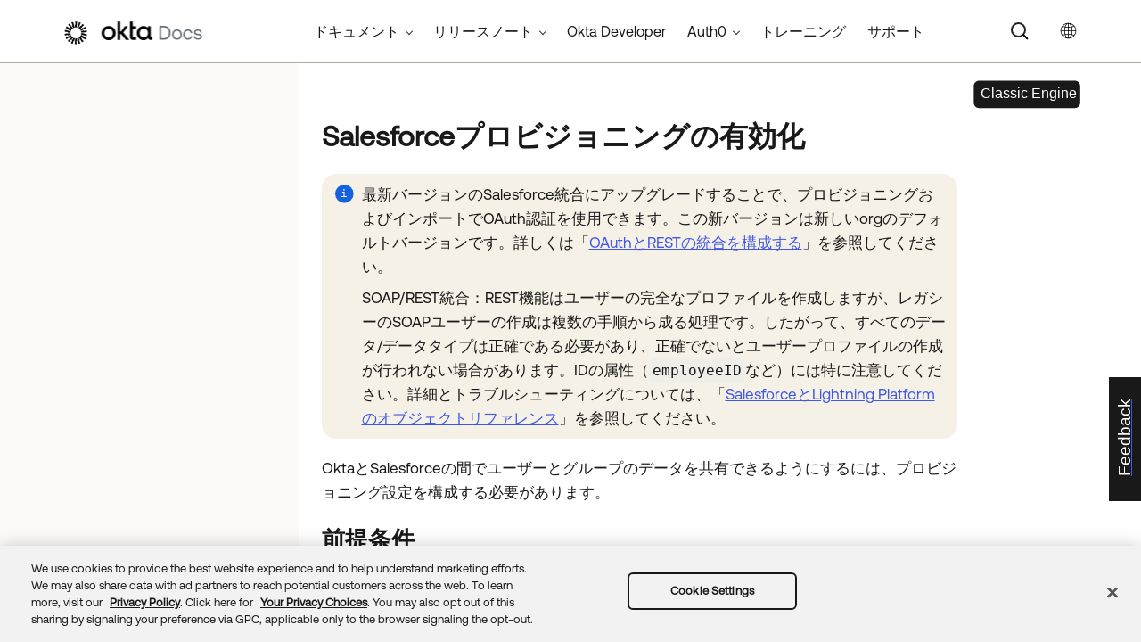

--- FILE ---
content_type: application/javascript; charset=UTF-8
request_url: https://help.okta.com/ja-jp/Data/Tocs/core__oce__toc_oce_root.js?t=639040216853734517
body_size: 4159
content:
define({numchunks:7,prefix:'core__oce__toc_oce_root_Chunk',chunkstart:['/content/index-admin.htm', '/content/topics/directory/ad-dsso-configure-browsers-mac.htm', '/content/topics/identity-governance/iga-reports.htm', '/content/topics/privileged-access/pam-ad-accounts.htm', '/content/topics/provisioning/sfec/sfec-post-termination-interval.htm', '/content/topics/security/network/unblock-false-positives.htm', '/content/topics/users-groups-profiles/usgp-user-types-known-issues.htm'],tree:{n:[{i:0,c:0},{i:1,c:0},{i:2,c:4,n:[{i:3,c:4},{i:4,c:4},{i:5,c:4},{i:6,c:4,n:[{i:7,c:4},{i:8,c:4}]},{i:9,c:4},{i:10,c:4,n:[{i:11,c:4}]},{i:12,c:4,n:[{i:13,c:4}]},{i:14,c:6,n:[{i:15,c:4},{i:16,c:4},{i:17,c:4},{i:18,c:4},{i:19,c:4},{i:20,c:4},{i:21,c:4},{i:22,c:4},{i:23,c:4}]}]},{i:24,c:4,n:[{i:25,c:0,n:[{i:26,c:0},{i:27,c:0},{i:28,c:0},{i:29,c:0},{i:30,c:0},{i:31,c:0},{i:32,c:4}]},{i:33,c:4,n:[{i:34,c:4,n:[{i:35,c:4},{i:36,c:4},{i:37,c:4}]},{i:38,c:4},{i:39,c:4},{i:40,c:4},{i:41,c:4},{i:42,c:4},{i:43,c:4},{i:44,c:4},{i:45,c:4},{i:46,c:4},{i:47,c:4},{i:48,c:4},{i:49,c:4},{i:50,c:4,n:[{i:51,c:4},{i:52,c:4},{i:53,c:4}]}]},{i:54,c:4},{i:55,c:4},{i:56,c:4,n:[{i:57,c:4},{i:58,c:4}]},{i:59,c:4,n:[{i:60,c:4},{i:61,c:4},{i:62,c:4}]}]},{i:63,c:1,n:[{i:64,c:0,n:[{i:65,c:0,n:[{i:66,c:0},{i:67,c:0},{i:68,c:0},{i:69,c:0},{i:70,c:1},{i:71,c:0},{i:72,c:0},{i:73,c:0},{i:74,c:0},{i:75,c:0},{i:76,c:1}]},{i:77,c:0,n:[{i:78,c:0},{i:79,c:0},{i:80,c:0},{i:81,c:0},{i:82,c:0},{i:83,c:0},{i:84,c:0},{i:85,c:0},{i:86,c:0},{i:87,c:0},{i:88,c:0},{i:89,c:0},{i:90,c:1},{i:91,c:0},{i:92,c:1},{i:93,c:4}]},{i:94,c:0,n:[{i:95,c:0},{i:96,c:0},{i:97,c:0},{i:98,c:1},{i:99,c:0},{i:100,c:0},{i:101,c:0},{i:102,c:0},{i:103,c:0},{i:104,c:0},{i:105,c:0},{i:106,c:0},{i:107,c:5},{i:108,c:1},{i:109,c:0,n:[{i:110,c:0}]}]},{i:111,c:0,n:[{i:112,c:0},{i:113,c:1},{i:114,c:0}]},{i:115,c:0,n:[{i:116,c:1},{i:117,c:1},{i:118,c:0},{i:119,c:1},{i:120,c:1,n:[{i:121,c:0},{i:122,c:0},{i:123,c:1},{i:124,c:1},{i:125,c:1},{i:126,c:1},{i:127,c:1},{i:128,c:1},{i:129,c:1}]},{i:130,c:1,n:[{i:131,c:1},{i:132,c:1},{i:133,c:1}]},{i:134,c:1,n:[{i:135,c:1},{i:136,c:1},{i:137,c:1},{i:138,c:1},{i:139,c:1},{i:140,c:1},{i:141,c:1},{i:142,c:1},{i:143,c:1},{i:144,c:1},{i:145,c:1},{i:146,c:1},{i:147,c:1},{i:148,c:1},{i:149,c:1},{i:150,c:1},{i:151,c:1},{i:152,c:1}]},{i:153,c:1},{i:154,c:1}]},{i:155,c:1,n:[{i:156,c:1,n:[{i:157,c:1},{i:158,c:1},{i:159,c:1},{i:160,c:1},{i:161,c:1},{i:162,c:1}]}]},{i:163,c:1,n:[{i:164,c:1},{i:165,c:1},{i:166,c:1},{i:167,c:1},{i:168,c:1},{i:169,c:1},{i:170,c:1},{i:171,c:1},{i:172,c:1},{i:173,c:1},{i:174,c:1}]},{i:175,c:1}]},{i:176,c:1,n:[{i:177,c:1,n:[{i:178,c:1},{i:179,c:1},{i:180,c:1},{i:181,c:1},{i:182,c:1},{i:183,c:1}]},{i:184,c:1,n:[{i:185,c:1},{i:186,c:1},{i:187,c:1},{i:188,c:1},{i:189,c:1},{i:190,c:1},{i:191,c:1},{i:192,c:1},{i:193,c:1},{i:194,c:1},{i:195,c:1},{i:196,c:1},{i:197,c:1},{i:198,c:1},{i:199,c:1},{i:200,c:1}]},{i:201,c:1,n:[{i:202,c:1},{i:203,c:1},{i:204,c:1},{i:205,c:1},{i:206,c:1},{i:207,c:1},{i:208,c:1},{i:209,c:1},{i:210,c:1}]},{i:211,c:1,n:[{i:212,c:1},{i:213,c:1},{i:214,c:1},{i:215,c:1},{i:216,c:1},{i:217,c:1},{i:218,c:1}]},{i:219,c:1},{i:220,c:1,n:[{i:221,c:1},{i:222,c:1},{i:223,c:1},{i:224,c:1},{i:225,c:1},{i:226,c:1},{i:227,c:1},{i:228,c:1},{i:229,c:1},{i:230,c:1},{i:231,c:1}]},{i:232,c:1}]},{i:233,c:1,n:[{i:234,c:1,n:[{i:235,c:1},{i:236,c:1}]},{i:237,c:1,n:[{i:238,c:1},{i:239,c:1},{i:240,c:1},{i:241,c:1},{i:242,c:1}]}]}]},{i:243,c:5,n:[{i:244,c:5,n:[{i:245,c:5},{i:246,c:5},{i:247,c:5},{i:248,c:5,n:[{i:249,c:6},{i:250,c:5},{i:251,c:5},{i:252,c:5},{i:253,c:5},{i:254,c:5},{i:255,c:5},{i:256,c:5},{i:257,c:5},{i:258,c:5},{i:259,c:5}]},{i:260,c:5,n:[{i:261,c:5},{i:262,c:5},{i:263,c:5}]},{i:264,c:5},{i:265,c:5},{i:266,c:5},{i:267,c:5},{i:268,c:5},{i:269,c:5},{i:270,c:5},{i:271,c:5},{i:272,c:5},{i:273,c:5},{i:274,c:5},{i:275,c:4},{i:276,c:5},{i:277,c:5,n:[{i:278,c:5},{i:279,c:5},{i:280,c:5},{i:281,c:6},{i:282,c:5},{i:283,c:5},{i:284,c:5}]},{i:285,c:5,n:[{i:286,c:5},{i:287,c:5},{i:288,c:5}]},{i:289,c:5},{i:290,c:5}]},{i:291,c:5,n:[{i:292,c:5},{i:293,c:5},{i:294,c:5},{i:295,c:5},{i:296,c:6},{i:297,c:5},{i:298,c:5},{i:299,c:5},{i:300,c:5},{i:301,c:5},{i:302,c:6},{i:303,c:5},{i:304,c:5},{i:305,c:5},{i:306,c:5,n:[{i:307,c:5},{i:308,c:5},{i:309,c:5}]},{i:310,c:5,n:[{i:311,c:5},{i:312,c:5},{i:313,c:5},{i:314,c:5},{i:315,c:6},{i:316,c:5}]},{i:317,c:5,n:[{i:318,c:5},{i:319,c:5},{i:320,c:5},{i:321,c:5},{i:322,c:5},{i:323,c:5}]},{i:324,c:5,n:[{i:325,c:5},{i:326,c:5}]}]},{i:327,c:5,n:[{i:328,c:5},{i:329,c:5},{i:330,c:5},{i:331,c:5},{i:332,c:5,n:[{i:333,c:6},{i:334,c:6},{i:335,c:5},{i:336,c:5},{i:337,c:5},{i:338,c:5},{i:339,c:5},{i:340,c:5},{i:341,c:5},{i:342,c:5},{i:343,c:5},{i:344,c:5},{i:345,c:5},{i:346,c:5},{i:347,c:5},{i:348,c:5},{i:349,c:6},{i:350,c:5},{i:351,c:5},{i:352,c:5},{i:353,c:5},{i:354,c:5},{i:355,c:5},{i:356,c:5},{i:357,c:5},{i:358,c:5}]},{i:359,c:6,n:[{i:360,c:6},{i:361,c:6},{i:362,c:5},{i:363,c:5},{i:364,c:5},{i:365,c:5},{i:366,c:5}]},{i:367,c:5,n:[{i:368,c:5},{i:369,c:5},{i:370,c:5},{i:371,c:5},{i:372,c:5},{i:373,c:5},{i:374,c:5},{i:375,c:5}]}]},{i:376,c:5,n:[{i:377,c:5},{i:378,c:5},{i:379,c:5},{i:380,c:5},{i:381,c:5},{i:382,c:5},{i:383,c:5},{i:384,c:5}]},{i:385,c:5,n:[{i:386,c:5},{i:387,c:5},{i:388,c:5},{i:389,c:5}]}]},{i:390,c:0,n:[{i:391,c:0},{i:392,c:0,n:[{i:393,c:0},{i:394,c:0},{i:395,c:0},{i:396,c:0},{i:397,c:0},{i:398,c:0},{i:399,c:0}]},{i:400,c:0,n:[{i:401,c:0},{i:402,c:0,n:[{i:403,c:0,n:[{i:404,c:0},{i:405,c:0}]},{i:406,c:0,n:[{i:407,c:0},{i:408,c:0},{i:409,c:0},{i:410,c:0}]},{i:411,c:0,n:[{i:412,c:0}]},{i:413,c:0},{i:414,c:0},{i:415,c:0}]},{i:416,c:0},{i:417,c:0},{i:418,c:0},{i:419,c:0,n:[{i:420,c:0},{i:421,c:0},{i:422,c:0},{i:423,c:0},{i:424,c:0}]},{i:425,c:0},{i:426,c:0},{i:427,c:0},{i:428,c:0},{i:429,c:0},{i:430,c:0},{i:431,c:0}]},{i:432,c:0,n:[{i:433,c:0,n:[{i:434,c:0},{i:435,c:0,n:[{i:436,c:0},{i:437,c:0},{i:438,c:0},{i:439,c:0}]},{i:440,c:0,n:[{i:441,c:0},{i:442,c:0},{i:443,c:0},{i:444,c:0},{i:445,c:0},{i:446,c:0},{i:447,c:0},{i:448,c:0}]}]},{i:449,c:3},{i:450,c:3,n:[{i:451,c:3},{i:452,c:3},{i:453,c:3}]},{i:454,c:3,n:[{i:455,c:3},{i:456,c:3,n:[{i:457,c:3},{i:458,c:3},{i:459,c:3},{i:460,c:3},{i:461,c:3}]}]},{i:462,c:0},{i:463,c:3,n:[{i:464,c:3},{i:465,c:3}]},{i:466,c:3,n:[{i:467,c:3},{i:468,c:3}]},{i:469,c:3,n:[{i:470,c:3},{i:471,c:3}]},{i:472,c:3,n:[{i:473,c:3},{i:474,c:3},{i:475,c:3},{i:476,c:3},{i:477,c:3}]},{i:478,c:3,n:[{i:479,c:3},{i:480,c:3},{i:481,c:3}]},{i:482,c:3,n:[{i:483,c:3},{i:484,c:3}]},{i:485,c:3},{i:486,c:0,n:[{i:487,c:3,n:[{i:488,c:3,n:[{i:489,c:3},{i:490,c:3},{i:491,c:3},{i:492,c:3},{i:493,c:3}]},{i:494,c:3,n:[{i:495,c:3},{i:496,c:3},{i:497,c:3},{i:498,c:3},{i:499,c:3}]}]},{i:500,c:0,n:[{i:501,c:0,n:[{i:502,c:0},{i:503,c:0},{i:504,c:0},{i:505,c:0},{i:506,c:0},{i:507,c:0},{i:508,c:0}]},{i:509,c:0,n:[{i:510,c:0},{i:511,c:0},{i:512,c:0},{i:513,c:0},{i:514,c:0}]},{i:515,c:0,n:[{i:516,c:0},{i:517,c:0},{i:518,c:0},{i:519,c:0},{i:520,c:0},{i:521,c:0},{i:522,c:0},{i:523,c:0},{i:524,c:0}]},{i:525,c:0,n:[{i:526,c:0},{i:527,c:0},{i:528,c:0},{i:529,c:0},{i:530,c:0},{i:531,c:0},{i:532,c:0},{i:533,c:0},{i:534,c:0},{i:535,c:0},{i:536,c:0},{i:537,c:0},{i:538,c:0},{i:539,c:0},{i:540,c:0}]},{i:541,c:0}]}]},{i:542,c:0,n:[{i:543,c:0,n:[{i:544,c:0},{i:545,c:0},{i:546,c:0},{i:547,c:0},{i:548,c:0},{i:549,c:0},{i:550,c:0},{i:551,c:0}]}]},{i:552,c:3,n:[{i:553,c:3},{i:554,c:3}]},{i:555,c:3,n:[{i:556,c:3},{i:557,c:3}]},{i:558,c:3,n:[{i:559,c:3},{i:560,c:3}]},{i:561,c:2},{i:562,c:3,n:[{i:563,c:3},{i:564,c:3}]},{i:565,c:3,n:[{i:566,c:3},{i:567,c:3}]},{i:568,c:3,n:[{i:569,c:3},{i:570,c:3}]},{i:571,c:3,n:[{i:572,c:3},{i:573,c:3},{i:574,c:3}]},{i:575,c:3,n:[{i:576,c:3},{i:577,c:3},{i:578,c:3},{i:579,c:3,n:[{i:580,c:3},{i:581,c:3},{i:582,c:3}]},{i:583,c:3}]},{i:584,c:3,n:[{i:585,c:3},{i:586,c:3},{i:587,c:3,n:[{i:588,c:3},{i:589,c:3},{i:590,c:3},{i:591,c:3},{i:592,c:3},{i:593,c:3},{i:594,c:3}]}]},{i:595,c:3,n:[{i:596,c:3},{i:597,c:3}]},{i:598,c:3,n:[{i:599,c:3},{i:600,c:3}]},{i:601,c:3,n:[{i:602,c:3},{i:603,c:3},{i:604,c:4},{i:605,c:3},{i:606,c:3},{i:607,c:3,n:[{i:608,c:3},{i:609,c:4},{i:610,c:4}]}]},{i:611,c:3,n:[{i:612,c:3},{i:613,c:3}]},{i:614,c:3,n:[{i:615,c:3},{i:616,c:3},{i:617,c:3}]},{i:618,c:4,n:[{i:619,c:4},{i:620,c:4},{i:621,c:4},{i:622,c:4},{i:623,c:4}]},{i:624,c:4,n:[{i:625,c:4},{i:626,c:4}]},{i:627,c:4,n:[{i:628,c:4},{i:629,c:4}]},{i:630,c:4,n:[{i:631,c:4},{i:632,c:4},{i:633,c:4},{i:634,c:4},{i:635,c:4}]},{i:636,c:4,n:[{i:637,c:4},{i:638,c:4},{i:639,c:4},{i:640,c:4},{i:641,c:4},{i:642,c:4}]},{i:643,c:4},{i:644,c:4,n:[{i:645,c:4},{i:646,c:4},{i:647,c:4}]},{i:648,c:4,n:[{i:649,c:4},{i:650,c:4}]},{i:651,c:3,n:[{i:652,c:3},{i:653,c:3}]}]},{i:654,c:0,n:[{i:655,c:0},{i:656,c:0},{i:657,c:0,n:[{i:658,c:0},{i:659,c:0},{i:660,c:0}]},{i:661,c:0},{i:662,c:0},{i:663,c:0},{i:664,c:0},{i:665,c:0},{i:666,c:0},{i:667,c:0},{i:668,c:0},{i:669,c:0},{i:670,c:0}]},{i:671,c:0,n:[{i:672,c:0},{i:673,c:0}]},{i:674,c:0,n:[{i:675,c:3,n:[{i:676,c:3},{i:677,c:3},{i:678,c:3},{i:679,c:3},{i:680,c:3},{i:681,c:3},{i:682,c:3}]},{i:683,c:3,n:[{i:684,c:3},{i:685,c:3},{i:686,c:3},{i:687,c:3},{i:688,c:3}]},{i:689,c:3,n:[{i:690,c:3},{i:691,c:3},{i:692,c:3},{i:693,c:3},{i:694,c:3,n:[{i:695,c:3,n:[{i:696,c:3,n:[{i:697,c:3}]},{i:698,c:3,n:[{i:699,c:3},{i:700,c:3}]}]},{i:701,c:3},{i:702,c:3},{i:703,c:3},{i:704,c:3}]},{i:705,c:3},{i:706,c:3,n:[{i:707,c:3},{i:708,c:3},{i:709,c:3}]},{i:710,c:3},{i:711,c:3},{i:712,c:3},{i:713,c:3},{i:714,c:3},{i:715,c:3}]},{i:716,c:3,n:[{i:717,c:3},{i:718,c:3},{i:719,c:3},{i:720,c:3},{i:721,c:3},{i:722,c:3},{i:723,c:3},{i:724,c:3}]},{i:725,c:3},{i:726,c:4}]},{i:727,c:0},{i:728,c:0,n:[{i:729,c:0},{i:730,c:0},{i:731,c:0}]}]},{i:732,c:0,n:[{i:733,c:0,n:[{i:734,c:2},{i:735,c:2},{i:736,c:2},{i:737,c:0,n:[{i:738,c:0,n:[{i:739,c:0},{i:740,c:0},{i:741,c:0}]},{i:742,c:0,n:[{i:743,c:0}]},{i:744,c:0}]},{i:745,c:0,n:[{i:746,c:0,n:[{i:747,c:0},{i:748,c:0},{i:749,c:0}]},{i:750,c:0,n:[{i:751,c:0}]},{i:752,c:0}]},{i:753,c:0}]},{i:754,c:2,n:[{i:755,c:2},{i:756,c:2},{i:757,c:2},{i:758,c:2}]},{i:759,c:2}]},{i:760,c:5,n:[{i:761,c:5},{i:762,c:4,n:[{i:763,c:4},{i:764,c:4,n:[{i:765,c:4},{i:766,c:4},{i:767,c:4},{i:768,c:4},{i:769,c:4}]},{i:770,c:4,n:[{i:771,c:4},{i:772,c:4,n:[{i:773,c:4},{i:774,c:4}]},{i:775,c:4},{i:776,c:4}]},{i:777,c:4,n:[{i:778,c:4},{i:779,c:4},{i:780,c:4}]},{i:781,c:2},{i:782,c:4}]},{i:783,c:4,n:[{i:784,c:4},{i:785,c:4,n:[{i:786,c:2,n:[{i:787,c:2},{i:788,c:2},{i:789,c:2}]},{i:790,c:4},{i:791,c:4},{i:792,c:5},{i:793,c:4},{i:794,c:4},{i:795,c:4},{i:796,c:4},{i:797,c:4},{i:798,c:4},{i:799,c:4,n:[{i:800,c:4}]},{i:801,c:4}]},{i:802,c:5,n:[{i:803,c:5},{i:804,c:4},{i:805,c:4}]},{i:806,c:2,n:[{i:807,c:4,n:[{i:808,c:4},{i:809,c:4},{i:810,c:4},{i:811,c:4},{i:812,c:4},{i:813,c:4}]},{i:814,c:5,n:[{i:815,c:5},{i:816,c:5},{i:817,c:5},{i:818,c:5},{i:819,c:5},{i:820,c:5}]},{i:821,c:2,n:[{i:822,c:2},{i:823,c:2},{i:824,c:2},{i:825,c:2},{i:826,c:2},{i:827,c:2},{i:828,c:2},{i:829,c:2},{i:830,c:2},{i:831,c:2},{i:832,c:2},{i:833,c:2}]},{i:834,c:2,n:[{i:835,c:2},{i:836,c:2},{i:837,c:2},{i:838,c:2},{i:839,c:2},{i:840,c:2},{i:841,c:2}]},{i:842,c:2,n:[{i:843,c:2},{i:844,c:2},{i:845,c:2},{i:846,c:2},{i:847,c:2},{i:848,c:2},{i:849,c:2}]},{i:850,c:2,n:[{i:851,c:2},{i:852,c:2},{i:853,c:2},{i:854,c:2},{i:855,c:2},{i:856,c:2}]}]},{i:857,c:4}]},{i:858,c:5,n:[{i:859,c:5},{i:860,c:5},{i:861,c:5},{i:862,c:5},{i:863,c:5},{i:864,c:5}]},{i:865,r:1,c:2,n:[{i:866,c:2,n:[{i:867,c:2},{i:868,c:2},{i:869,c:2},{i:870,c:2},{i:871,c:2,n:[{i:872,c:2},{i:873,c:2},{i:874,c:2},{i:875,c:2},{i:876,c:2}]},{i:877,c:2,n:[{i:878,c:2},{i:879,c:2},{i:880,c:2},{i:881,c:2},{i:882,c:2},{i:883,c:2},{i:884,c:2}]},{i:885,c:2}]},{i:886,c:2,n:[{i:887,c:2,n:[{i:888,c:2},{i:889,c:2},{i:890,c:2},{i:891,c:2},{i:892,c:2},{i:893,c:2},{i:894,c:2}]},{i:895,c:2,n:[{i:896,c:2},{i:897,c:2},{i:898,c:2},{i:899,c:2},{i:900,c:2}]},{i:901,c:2,n:[{i:902,c:2},{i:903,c:2},{i:904,c:2},{i:905,c:2},{i:906,c:2},{i:907,c:2}]},{i:908,c:2,n:[{i:909,c:2},{i:910,c:2},{i:911,c:2},{i:912,c:2},{i:913,c:2},{i:914,c:2}]},{i:915,c:2,n:[{i:916,c:2},{i:917,c:2},{i:918,c:2},{i:919,c:2},{i:920,c:2},{i:921,c:2}]},{i:922,c:2,n:[{i:923,c:2},{i:924,c:2},{i:925,c:2},{i:926,c:2}]},{i:927,c:2,n:[{i:928,c:2},{i:929,c:2},{i:930,c:2}]},{i:931,c:2,n:[{i:932,c:2},{i:933,c:2},{i:934,c:2},{i:935,c:2},{i:936,c:2}]},{i:937,c:2,n:[{i:938,c:2},{i:939,c:2},{i:940,c:2},{i:941,c:2}]},{i:942,c:2,n:[{i:943,c:2},{i:944,c:2},{i:945,c:2},{i:946,c:2},{i:947,c:2}]},{i:948,c:2,n:[{i:949,c:2},{i:950,c:2},{i:951,c:2},{i:952,c:2}]},{i:953,c:2,n:[{i:954,c:2},{i:955,c:2},{i:956,c:2},{i:957,c:2},{i:958,c:2},{i:959,c:2}]},{i:960,c:2,n:[{i:961,c:2},{i:962,c:2},{i:963,c:2},{i:964,c:2},{i:965,c:2}]},{i:966,c:2,n:[{i:967,c:2},{i:968,c:2},{i:969,c:2},{i:970,c:2}]},{i:971,c:2,n:[{i:972,c:2},{i:973,c:2},{i:974,c:2},{i:975,c:2}]},{i:976,c:2}]},{i:977,c:2,n:[{i:978,c:2},{i:979,c:2},{i:980,c:2},{i:981,c:2},{i:982,c:2},{i:983,c:2}]},{i:984,c:2,n:[{i:985,c:2},{i:986,c:2},{i:987,c:2},{i:988,c:2},{i:989,c:2},{i:990,c:2},{i:991,c:2},{i:992,c:2},{i:993,c:2}]},{i:994,c:2}]}]},{i:995,c:5,n:[{i:996,c:4,n:[{i:997,c:4,n:[{i:998,c:4},{i:999,c:4},{i:1000,c:4},{i:1001,c:4},{i:1002,c:4},{i:1003,c:4},{i:1004,c:4},{i:1005,c:4},{i:1006,c:4},{i:1007,c:4},{i:1008,c:4},{i:1009,c:4},{i:1010,c:4},{i:1011,c:4}]},{i:1012,c:4,n:[{i:1013,c:4,n:[{i:1014,c:4,n:[{i:1015,c:4}]},{i:1016,c:4,n:[{i:1017,c:4},{i:1018,c:4},{i:1019,c:4},{i:1020,c:4}]},{i:1021,c:4,n:[{i:1022,c:4},{i:1023,c:4},{i:1024,c:4}]}]},{i:1025,c:4,n:[{i:1026,c:4},{i:1027,c:4}]},{i:1028,c:4,n:[{i:1029,c:4}]},{i:1030,c:4},{i:1031,c:4},{i:1032,c:4},{i:1033,c:4},{i:1034,c:4},{i:1035,c:4}]},{i:1036,c:4,n:[{i:1037,c:4},{i:1038,c:4},{i:1039,c:4},{i:1040,c:4},{i:1041,c:4}]},{i:1042,c:4,n:[{i:1043,c:4},{i:1044,c:4},{i:1045,c:4,n:[{i:1046,c:4},{i:1047,c:4},{i:1048,c:4},{i:1049,c:4},{i:1050,c:4},{i:1051,c:4},{i:1052,c:4}]},{i:1053,c:4,n:[{i:1054,c:4},{i:1055,c:4},{i:1056,c:4}]}]}]},{i:1057,c:4,n:[{i:1058,c:4},{i:1059,c:4},{i:1060,c:4}]},{i:1061,c:5},{i:1062,c:5},{i:1063,c:4},{i:1064,c:4,n:[{i:1065,c:4},{i:1066,c:4,n:[{i:1067,c:4},{i:1068,c:4},{i:1069,c:4},{i:1070,c:5},{i:1071,c:4},{i:1072,c:4},{i:1073,c:4},{i:1074,c:4},{i:1075,c:4},{i:1076,c:4},{i:1077,c:4},{i:1078,c:4},{i:1079,c:4},{i:1080,c:4},{i:1081,c:4},{i:1082,c:4}]}]},{i:1083,c:4,n:[{i:1084,c:4,n:[{i:1085,c:4,n:[{i:1086,c:4}]},{i:1087,c:4},{i:1088,c:4,n:[{i:1089,c:4}]}]},{i:1090,c:4,n:[{i:1091,c:4},{i:1092,c:4},{i:1093,c:4},{i:1094,c:4},{i:1095,c:4}]},{i:1096,c:5,n:[{i:1097,c:4},{i:1098,c:4},{i:1099,c:4},{i:1100,c:5},{i:1101,c:5},{i:1102,c:5}]},{i:1103,c:4}]},{i:1104,c:5},{i:1105,c:5},{i:1106,c:5,n:[{i:1107,c:4,n:[{i:1108,c:4}]},{i:1109,c:4},{i:1110,c:4},{i:1111,c:4,n:[{i:1112,c:4},{i:1113,c:4},{i:1114,c:4},{i:1115,c:4},{i:1116,c:4},{i:1117,c:4},{i:1118,c:4},{i:1119,c:4}]},{i:1120,c:5},{i:1121,c:4}]},{i:1122,c:5,n:[{i:1123,c:5},{i:1124,c:5},{i:1125,c:5},{i:1126,c:5},{i:1127,c:5}]},{i:1128,c:5,n:[{i:1129,c:5},{i:1130,c:5},{i:1131,c:5},{i:1132,c:5},{i:1133,c:5},{i:1134,c:5},{i:1135,c:5}]},{i:1136,c:4,n:[{i:1137,c:4,n:[{i:1138,c:4},{i:1139,c:4},{i:1140,c:4},{i:1141,c:4},{i:1142,c:4},{i:1143,c:4},{i:1144,c:4},{i:1145,c:4},{i:1146,c:4}]},{i:1147,c:4},{i:1148,c:4,n:[{i:1149,c:0}]}]},{i:1150,c:4},{i:1151,c:5}]},{i:1152,c:2,n:[{i:1153,c:1},{i:1154,c:1,n:[{i:1155,c:1,n:[{i:1156,c:1},{i:1157,c:1},{i:1158,c:1},{i:1159,c:1,n:[{i:1160,c:1}]},{i:1161,c:1},{i:1162,c:1},{i:1163,c:1},{i:1164,c:1},{i:1165,c:1},{i:1166,c:1},{i:1167,c:1},{i:1168,c:1},{i:1169,c:1},{i:1170,c:1},{i:1171,c:1},{i:1172,c:1,n:[{i:1173,c:1},{i:1174,c:1}]}]},{i:1175,c:1,n:[{i:1176,c:1},{i:1177,c:1},{i:1178,c:1},{i:1179,c:1},{i:1180,c:1},{i:1181,c:1}]}]},{i:1182,c:1,n:[{i:1183,c:1},{i:1184,c:1,n:[{i:1185,c:1},{i:1186,c:1},{i:1187,c:1},{i:1188,c:1},{i:1189,c:1},{i:1190,c:1}]},{i:1191,c:1,n:[{i:1192,c:1,n:[{i:1193,c:1},{i:1194,c:1},{i:1195,c:1}]},{i:1196,c:1},{i:1197,c:1},{i:1198,c:1},{i:1199,c:1}]},{i:1200,c:1,n:[{i:1201,c:1},{i:1202,c:1},{i:1203,c:1},{i:1204,c:1}]},{i:1205,c:1,n:[{i:1206,c:1},{i:1207,c:1},{i:1208,c:1},{i:1209,c:1}]},{i:1210,c:1},{i:1211,c:1},{i:1212,c:1},{i:1213,c:1}]},{i:1214,c:1,n:[{i:1215,c:1},{i:1216,c:1},{i:1217,c:1,n:[{i:1218,c:1},{i:1219,c:1},{i:1220,c:1},{i:1221,c:1},{i:1222,c:1},{i:1223,c:1},{i:1224,c:1},{i:1225,c:1}]},{i:1226,c:1},{i:1227,c:1,n:[{i:1228,c:1},{i:1229,c:1},{i:1230,c:1},{i:1231,c:1}]},{i:1232,c:1,n:[{i:1233,c:1},{i:1234,c:1},{i:1235,c:1},{i:1236,c:1},{i:1237,c:1}]},{i:1238,c:1,n:[{i:1239,c:1},{i:1240,c:1}]}]},{i:1241,c:2,n:[{i:1242,c:2},{i:1243,c:2},{i:1244,c:2},{i:1245,c:2},{i:1246,c:2}]},{i:1247,c:2,n:[{i:1248,c:2},{i:1249,c:2},{i:1250,c:2},{i:1251,c:2}]},{i:1252,c:2,n:[{i:1253,c:2,n:[{i:1254,c:2},{i:1255,c:2},{i:1256,c:2}]},{i:1257,c:2},{i:1258,c:1,n:[{i:1259,c:1},{i:1260,c:2}]},{i:1261,c:2,n:[{i:1262,c:1}]},{i:1263,c:1},{i:1264,c:1},{i:1265,c:1},{i:1266,c:1},{i:1267,c:1,n:[{i:1268,c:1},{i:1269,c:2},{i:1270,c:1}]}]},{i:1271,c:2,n:[{i:1272,c:1},{i:1273,c:1},{i:1274,c:1}]},{i:1275,c:2,n:[{i:1276,c:1,n:[{i:1277,c:1}]},{i:1278,c:1,n:[{i:1279,c:1}]},{i:1280,c:1,n:[{i:1281,c:1}]},{i:1282,c:2},{i:1283,c:2},{i:1284,c:2},{i:1285,c:1}]}]},{i:1286,c:3,n:[{i:1287,c:3},{i:1288,c:3,n:[{i:1289,c:3},{i:1290,c:3}]},{i:1291,c:3,n:[{i:1292,c:3},{i:1293,c:3}]},{i:1294,c:3,n:[{i:1295,c:3},{i:1296,c:3},{i:1297,c:3},{i:1298,c:3,n:[{i:1299,c:3},{i:1300,c:2},{i:1301,c:3},{i:1302,c:3},{i:1303,c:2,n:[{i:1304,c:2}]},{i:1305,c:3},{i:1306,c:3}]},{i:1307,c:3,n:[{i:1308,c:3},{i:1309,c:3,n:[{i:1310,c:3}]},{i:1311,c:3},{i:1312,c:3},{i:1313,c:2}]},{i:1314,c:3,n:[{i:1315,c:3}]},{i:1316,c:3}]},{i:1317,c:3,n:[{i:1318,c:3,n:[{i:1319,c:3},{i:1320,c:3}]},{i:1321,c:2},{i:1322,c:3},{i:1323,c:3},{i:1324,c:3},{i:1325,c:3,n:[{i:1326,c:3},{i:1327,c:3}]}]},{i:1328,c:3},{i:1329,c:3,n:[{i:1330,c:3,n:[{i:1331,c:3},{i:1332,c:3},{i:1333,c:3},{i:1334,c:3}]},{i:1335,c:3,n:[{i:1336,c:3},{i:1337,c:3},{i:1338,c:3}]},{i:1339,c:3,n:[{i:1340,c:3},{i:1341,c:3}]},{i:1342,c:3}]},{i:1343,c:2,n:[{i:1344,c:3,n:[{i:1345,c:3},{i:1346,c:3},{i:1347,c:3},{i:1348,c:3},{i:1349,c:3}]},{i:1350,c:2,n:[{i:1351,c:2}]},{i:1352,c:2},{i:1353,c:2},{i:1354,c:2},{i:1355,c:3,n:[{i:1356,c:3}]},{i:1357,c:3},{i:1358,c:2,n:[{i:1359,c:2},{i:1360,c:2},{i:1361,c:2},{i:1362,c:2}]}]},{i:1363,c:2,n:[{i:1364,c:3,n:[{i:1365,c:3},{i:1366,c:3}]},{i:1367,c:2},{i:1368,c:2},{i:1369,c:2},{i:1370,c:2,n:[{i:1371,c:2},{i:1372,c:2},{i:1373,c:2}]},{i:1374,c:2},{i:1375,c:2}]},{i:1376,c:3},{i:1377,c:3,n:[{i:1378,c:3},{i:1379,c:3}]},{i:1380,c:3,n:[{i:1381,c:3},{i:1382,c:2},{i:1383,c:3},{i:1384,c:3,n:[{i:1385,c:3},{i:1386,c:3},{i:1387,c:3}]},{i:1388,c:3},{i:1389,c:3},{i:1390,c:3},{i:1391,c:3},{i:1392,c:3,n:[{i:1393,c:3},{i:1394,c:3}]},{i:1395,c:3},{i:1396,c:3},{i:1397,c:3},{i:1398,c:3}]}]},{i:1399,c:1,n:[{i:1400,c:0,n:[{i:1401,c:0}]},{i:1402,c:0,n:[{i:1403,c:0},{i:1404,c:0},{i:1405,c:0},{i:1406,c:0},{i:1407,c:0}]},{i:1408,c:0,n:[{i:1409,c:0},{i:1410,c:0,n:[{i:1411,c:0}]},{i:1412,c:0},{i:1413,c:0}]},{i:1414,c:0,n:[{i:1415,c:0}]}]},{i:1416,c:5,n:[{i:1417,c:5,n:[{i:1418,c:5},{i:1419,c:5},{i:1420,c:5},{i:1421,c:5},{i:1422,c:5},{i:1423,c:5}]},{i:1424,c:5,n:[{i:1425,c:5},{i:1426,c:5,n:[{i:1427,c:5}]},{i:1428,c:5},{i:1429,c:5},{i:1430,c:5},{i:1431,c:5},{i:1432,c:5},{i:1433,c:5}]},{i:1434,c:5,n:[{i:1435,c:5},{i:1436,c:5},{i:1437,c:5},{i:1438,c:5},{i:1439,c:5},{i:1440,c:5},{i:1441,c:5},{i:1442,c:5},{i:1443,c:5}]},{i:1444,c:5,n:[{i:1445,c:5},{i:1446,c:5},{i:1447,c:5},{i:1448,c:5},{i:1449,c:5},{i:1450,c:5},{i:1451,c:5},{i:1452,c:5},{i:1453,c:5},{i:1454,c:5},{i:1455,c:5},{i:1456,c:5},{i:1457,c:5},{i:1458,c:5},{i:1459,c:5},{i:1460,c:5},{i:1461,c:5},{i:1462,c:5},{i:1463,c:5,n:[{i:1464,c:5},{i:1465,c:5},{i:1466,c:5},{i:1467,c:5},{i:1468,c:5}]},{i:1469,c:4}]},{i:1470,c:2,n:[{i:1471,c:2},{i:1472,c:2},{i:1473,c:2}]},{i:1474,c:5,n:[{i:1475,c:5},{i:1476,c:5},{i:1477,c:5},{i:1478,c:0},{i:1479,c:5}]},{i:1480,c:0,n:[{i:1481,c:0},{i:1482,c:0},{i:1483,c:5},{i:1484,c:0},{i:1485,c:0},{i:1486,c:5},{i:1487,c:0},{i:1488,c:0},{i:1489,c:0,n:[{i:1490,c:0},{i:1491,c:0},{i:1492,c:0}]},{i:1493,c:5},{i:1494,c:0},{i:1495,c:0}]},{i:1496,c:0}]},{i:1497,c:2,n:[{i:1498,c:2,n:[{i:1499,c:2},{i:1500,c:2},{i:1501,c:2},{i:1502,c:2},{i:1503,c:2},{i:1504,c:2}]},{i:1505,c:4},{i:1506,f:'_blank',c:6},{i:1507,c:2},{i:1508,c:4},{i:1509,c:1},{i:1510,c:4},{i:1511,c:1},{i:1512,c:2}]}]}});

--- FILE ---
content_type: application/javascript; charset=UTF-8
request_url: https://help.okta.com/ja-jp/Data/Tocs/core__oce__toc_oce_root_Chunk2.js?t=639040216853734517
body_size: 5748
content:
define({'/content/topics/identity-governance/iga-reports.htm':{i:[1275],t:['レポート'],b:['']},'/content/topics/identity-governance/iga-usgp-mgt.htm':{i:[1252],t:['ユーザーとリソースの管理'],b:['']},'/content/topics/identity-governance/iga.htm':{i:[1152],t:['Identity Governance'],b:['']},'/content/topics/identity-governance/import-ad-group-owner.htm':{i:[1260],t:['Active Directoryからインポートする'],b:['']},'/content/topics/identity-governance/manage-delegates.htm':{i:[1269],t:['代理人を管理する'],b:['']},'/content/topics/identity-governance/past-access-report.htm':{i:[1282],t:['過去のアクセスリクエストレポート'],b:['']},'/content/topics/identity-governance/past-access-requests-conditions-report.htm':{i:[1283],t:['過去のアクセスリクエスト（条件）レポート'],b:['']},'/content/topics/identity-governance/rc/rc-create-collection.htm':{i:[1243],t:['リソースコレクションを作成する'],b:['']},'/content/topics/identity-governance/rc/rc-get-started.htm':{i:[1242],t:['リソースコレクションを開始する'],b:['']},'/content/topics/identity-governance/rc/rc-manage-apps.htm':{i:[1246],t:['リソースコレクションのアプリを管理する'],b:['']},'/content/topics/identity-governance/rc/rc-manage-assignments.htm':{i:[1245],t:['リソースコレクションの割り当てを管理する'],b:['']},'/content/topics/identity-governance/rc/rc-manage-collection.htm':{i:[1244],t:['リソースコレクションを管理する'],b:['']},'/content/topics/identity-governance/rc/resource-collection.htm':{i:[1241],t:['リソースコレクション'],b:['']},'/content/topics/identity-governance/resource-labels/resource-labels.htm':{i:[1257],t:['リソースラベル'],b:['']},'/content/topics/identity-governance/resource-owners/assign-resource-owners.htm':{i:[1254],t:['リソース所有者を割り当てる'],b:['']},'/content/topics/identity-governance/resource-owners/change-resource-owners.htm':{i:[1255],t:['リソース所有者を変更する'],b:['']},'/content/topics/identity-governance/resource-owners/remove-resource-owners.htm':{i:[1256],t:['リソース所有者を削除する'],b:['']},'/content/topics/identity-governance/resource-owners/resource-owners.htm':{i:[1253],t:['リソース所有者'],b:['']},'/content/topics/identity-governance/sd/create-rules.htm':{i:[1249],t:['職務分離ルールを作成する'],b:['']},'/content/topics/identity-governance/sd/get-started.htm':{i:[1248],t:['職務分離を開始する'],b:['']},'/content/topics/identity-governance/sd/manage-rules.htm':{i:[1250],t:['職務分離ルールを管理する'],b:['']},'/content/topics/identity-governance/sd/separation-of-duties-report.htm':{i:[1284],t:['職務分離レポート'],b:['']},'/content/topics/identity-governance/sd/separation-of-duties.htm':{i:[1247],t:['職務分離'],b:['']},'/content/topics/identity-governance/sd/understand-conflicts.htm':{i:[1251],t:['職務分離の矛盾を理解する'],b:['']},'/content/topics/identity-governance/settings.htm':{i:[1271],t:['Settings（設定）'],b:['']},'/content/topics/identity-governance/update-default-group-profile-ar.htm':{i:[1261],t:['グループプロファイル属性を更新する'],b:['']},'/content/topics/integrations/about-certificates.htm':{i:[985],t:['証明書について'],b:['']},'/content/topics/integrations/adfs-okta-int-access-control.htm':{i:[825],t:['証明書利用者アプリケーションにアクセス制御ポリシーを追加する'],b:['']},'/content/topics/integrations/adfs-okta-int-as-service.htm':{i:[829],t:['Active Directory Federation Services（ADFS）向けMFAをサービスとして有効にする'],b:['']},'/content/topics/integrations/adfs-okta-int-assign-app.htm':{i:[826],t:['Microsoft ADFS（MFA）アプリケーションを割り当てる'],b:['']},'/content/topics/integrations/adfs-okta-int-config.htm':{i:[833],t:['Active Directory Federation Services（ADFS）にMFAを構成する'],b:['']},'/content/topics/integrations/adfs-okta-int-enable-mfa.htm':{i:[824],t:['ADFSでOkta MFAプロバイダーを有効にする'],b:['']},'/content/topics/integrations/adfs-okta-int-enable-oidc.htm':{i:[828],t:['既存のActive Directory Federation ServicesアプリでOpenID Connectを有効にする'],b:['']},'/content/topics/integrations/adfs-okta-int-farm.htm':{i:[831],t:['ファームに関する補足'],b:['']},'/content/topics/integrations/adfs-okta-int-install.htm':{i:[823],t:['ADFSサーバーにOkta ADFSプラグインをインストールする'],b:['']},'/content/topics/integrations/adfs-okta-int-o-config.htm':{i:[822],t:['OktaでMicrosoft ADFSをインストールして構成する'],b:['']},'/content/topics/integrations/adfs-okta-int-ts.htm':{i:[830],t:['トラブルシューティング'],b:['']},'/content/topics/integrations/adfs-okta-int-uninstall.htm':{i:[832],t:['ADFSサーバーからOkta ADFSプラグインをアンインストールする'],b:['']},'/content/topics/integrations/adfs-okta-int-verify.htm':{i:[827],t:['ADFSへのサインイン時にOkta MFAプロンプトを確認する'],b:['']},'/content/topics/integrations/adfs-okta-int.htm':{i:[821],t:['Active Directoryフェデレーションサービス向けのOkta MFA'],b:['']},'/content/topics/integrations/agent_determine_version.htm':{i:[885],t:['RADIUSエージェントのバージョンを確認する'],b:['']},'/content/topics/integrations/agent_install_linux-conf-properties.htm':{i:[880],t:['プロパティを構成する'],b:['']},'/content/topics/integrations/agent_install_linux-conf-proxies.htm':{i:[879],t:['プロキシを構成する'],b:['']},'/content/topics/integrations/agent_install_linux-install.htm':{i:[878],t:['RADIUS Linuxサーバーエージェントをインストールする'],b:['']},'/content/topics/integrations/agent_install_linux-logs.htm':{i:[883],t:['ログファイルにアクセスして管理する'],b:['']},'/content/topics/integrations/agent_install_linux-manage.htm':{i:[881],t:['エージェントを管理する'],b:['']},'/content/topics/integrations/agent_install_linux-ts.htm':{i:[882],t:['Linux RADIUSエージェントのトラブルシューティング'],b:['']},'/content/topics/integrations/agent_install_linux-uninstall.htm':{i:[884],t:['エージェントをアンインストールする'],b:['']},'/content/topics/integrations/agent_install_windows-config.htm':{i:[873],t:['プロパティを構成する'],b:['']},'/content/topics/integrations/agent_install_windows-install.htm':{i:[872],t:['Windows向けのOkta RADIUS Serverエージェントをインストールする'],b:['']},'/content/topics/integrations/agent_install_windows-logs.htm':{i:[874],t:['ログファイルにアクセスして管理する'],b:['']},'/content/topics/integrations/agent_install_windows-ts.htm':{i:[875],t:['Windows RADIUSエージェントのトラブルシューティング'],b:['']},'/content/topics/integrations/agent_install_windows-uninstall.htm':{i:[876],t:['Windows RADIUSエージェントをアンインストールする'],b:['']},'/content/topics/integrations/agent_installing_the_okta_radius_agent-linux.htm':{i:[877],t:['LinuxにOkta RADIUS Serverエージェントをインストールする'],b:['']},'/content/topics/integrations/agent_installing_the_okta_radius_agent.htm':{i:[871],t:['WindowsにOkta RADIUS Serverエージェントをインストールする'],b:['']},'/content/topics/integrations/aws-radius-intg-config-app.htm':{i:[891],t:['Amazon WorkSpacesアプリを追加する'],b:['']},'/content/topics/integrations/aws-radius-intg-config-aws.htm':{i:[888],t:['Amazon WSを準備する'],b:['']},'/content/topics/integrations/aws-radius-intg-config-mfa.htm':{i:[893],t:['Amazon Workspaces MFAを構成する'],b:['']},'/content/topics/integrations/aws-radius-intg-create-inbound.htm':{i:[890],t:['AWS受信ルールを構成する'],b:['']},'/content/topics/integrations/aws-radius-intg-install-radius.htm':{i:[889],t:['AWSにRADIUSエージェントをインストールして構成する'],b:['']},'/content/topics/integrations/aws-radius-intg-prov-users.htm':{i:[894],t:['ユーザーをプロビジョニングする'],b:['']},'/content/topics/integrations/aws-radius-intg-user-exp.htm':{i:[892],t:['MFAを備えたAmazon WorkSpacesのユーザーエクスペリエンス'],b:['']},'/content/topics/integrations/aws-radius-intg.htm':{i:[887],t:['Amazon WorkSpaces'],b:['']},'/content/topics/integrations/beyondtrust-powerbroker-password-safe-radius-intg-add-app.htm':{i:[896],t:['BeyondTrust MFA（RADIUS）アプリを追加する'],b:['']},'/content/topics/integrations/beyondtrust-powerbroker-password-safe-radius-intg-config-gateway.htm':{i:[898],t:['BeyondInsightゲートウェイを構成する'],b:['']},'/content/topics/integrations/beyondtrust-powerbroker-password-safe-radius-intg-config-opt.htm':{i:[897],t:['BeyondTrustの任意設定'],b:['']},'/content/topics/integrations/beyondtrust-powerbroker-password-safe-radius-intg-test.htm':{i:[899],t:['BeyondInsightの統合をテストする'],b:['']},'/content/topics/integrations/beyondtrust-powerbroker-password-safe-radius-intg-ts.htm':{i:[900],t:['BeyondInsight統合のトラブルシューティング'],b:['']},'/content/topics/integrations/beyondtrust-powerbroker-password-safe-radius-intg.htm':{i:[895],t:['BeyondTrust'],b:['']},'/content/topics/integrations/check-point-radius-intg-app.htm':{i:[903],t:['Check Point Software（RADIUS）アプリを追加する'],b:['']},'/content/topics/integrations/check-point-radius-intg-conf-gateway.htm':{i:[904],t:['Check Point SmartConsoleを構成する'],b:['']},'/content/topics/integrations/check-point-radius-intg-configure-opt.htm':{i:[905],t:['Check Pointの任意設定を構成する'],b:['']},'/content/topics/integrations/check-point-radius-intg-flow.htm':{i:[902],t:['Check PointとRADIUSの統合フロー'],b:['']},'/content/topics/integrations/check-point-radius-intg-test.htm':{i:[906],t:['Check PointとRADIUSの統合をテストする'],b:['']},'/content/topics/integrations/check-point-radius-intg-troubleshoot.htm':{i:[907],t:['Check Pointの統合のトラブルシューティング'],b:['']},'/content/topics/integrations/check-point-radius-intg.htm':{i:[901],t:['Check Point'],b:['']},'/content/topics/integrations/cisco-meraki-radius-intg-app-troubleshoot.htm':{i:[914],t:['Cisco Merakiの統合のトラブルシューティング'],b:['']},'/content/topics/integrations/cisco-meraki-radius-intg-app.htm':{i:[910],t:['Cisco Meraki Wireless LAN（RADIUS）アプリを追加する'],b:['']},'/content/topics/integrations/cisco-meraki-radius-intg-clients.htm':{i:[913],t:['Cisco Merakiのワイヤレスクライアントを構成する'],b:['']},'/content/topics/integrations/cisco-meraki-radius-intg-config-opt.htm':{i:[911],t:['Cisco Merakiの任意設定'],b:['']},'/content/topics/integrations/cisco-meraki-radius-intg-flow.htm':{i:[909],t:['Cisco MerakiとRADIUSの統合フロー'],b:['']},'/content/topics/integrations/cisco-meraki-radius-intg-gateway.htm':{i:[912],t:['Cisco MerakiにOkta RADIUSエージェントの使用を構成する'],b:['']},'/content/topics/integrations/cisco-meraki-radius-intg.htm':{i:[908],t:['Cisco Meraki'],b:['']},'/content/topics/integrations/cisco-radius-intg-app.htm':{i:[923],t:['Cisco ASA VPN（RADIUS）アプリを追加する'],b:['']},'/content/topics/integrations/cisco-radius-intg-fmc-app.htm':{i:[928],t:['Cisco VPN for Firewall Management Center RADIUS アプリを追加する'],b:['']},'/content/topics/integrations/cisco-radius-intg-fmc-gw.htm':{i:[929],t:['Cisco Firewall Management Centerを構成する'],b:['']},'/content/topics/integrations/cisco-radius-intg-fmc-test.htm':{i:[930],t:['Cisco Firepower Management Center統合をテストする'],b:['']},'/content/topics/integrations/cisco-radius-intg-fmc.htm':{i:[927],t:['Cisco FMC'],b:['']},'/content/topics/integrations/cisco-radius-intg-gw.htm':{i:[924],t:['Cisco ASAゲートウェイを構成する'],b:['']},'/content/topics/integrations/cisco-radius-intg-ikev2-app.htm':{i:[916],t:['Cisco ASA  IKEv2 RADIUSアプリを追加する'],b:['']},'/content/topics/integrations/cisco-radius-intg-ikev2-gateway.htm':{i:[917],t:['Cisco ASA VPNにRADIUSとの相互運用を構成する'],b:['']},'/content/topics/integrations/cisco-radius-intg-ikev2-opt.htm':{i:[918],t:['任意の設定を構成する'],b:['']},'/content/topics/integrations/cisco-radius-intg-ikev2-test.htm':{i:[921],t:['Cisco ASA統合をテストする'],b:['']},'/content/topics/integrations/cisco-radius-intg-ikev2-trustedca.htm':{i:[920],t:['信頼されたルートCAを構成する'],b:['']},'/content/topics/integrations/cisco-radius-intg-ikev2-windows.htm':{i:[919],t:['Windows VPNを構成する'],b:['']},'/content/topics/integrations/cisco-radius-intg-ikev2.htm':{i:[915],t:['Cisco ASA IKEv2 VPN'],b:['']},'/content/topics/integrations/cisco-radius-intg-opt.htm':{i:[925],t:['任意の設定を構成する'],b:['']},'/content/topics/integrations/cisco-radius-intg-test.htm':{i:[926],t:['Cisco RADIUS ASA VPN統合をテストする'],b:['']},'/content/topics/integrations/cisco-radius-intg.htm':{i:[922],t:['Cisco ASA VPN'],b:['']},'/content/topics/integrations/citrix-netscaler-radius-configure-app.htm':{i:[933],t:['Citrix Gateway（RADIUS）アプリを追加する'],b:['']},'/content/topics/integrations/citrix-netscaler-radius-configure-gateway.htm':{i:[934],t:['Citrix Gatewayを構成する'],b:['']},'/content/topics/integrations/citrix-netscaler-radius-configure-optional.htm':{i:[935],t:['任意の設定を構成する'],b:['']},'/content/topics/integrations/citrix-netscaler-radius-int.htm':{i:[931],t:['Citrix Netscaler'],b:['']},'/content/topics/integrations/citrix-netscaler-radius-support.htm':{i:[932],t:['Citrix Gatewayがサポートするバージョン、クライアント、機能、要素'],b:['']},'/content/topics/integrations/citrix-netscaler-radius-user-exp.htm':{i:[936],t:['Citrix Gatewayエンドユーザーエクスペリエンス'],b:['']},'/content/topics/integrations/epcs-okta-config-chronicles.htm':{i:[838],t:['Chroniclesでデバイスを構成する'],b:['']},'/content/topics/integrations/epcs-okta-config-hyperspace.htm':{i:[839],t:['Hyperspaceを構成する'],b:['']},'/content/topics/integrations/epcs-okta-config-okta.htm':{i:[836],t:['OktaにEpic Hyperspaceをインストールして構成する'],b:['']},'/content/topics/integrations/epcs-okta-flow.htm':{i:[835],t:['規制薬物の電子処方箋（EPCS）用のMFA - フロー'],b:['']},'/content/topics/integrations/epcs-okta-hd-config-chronicles.htm':{i:[847],t:['Chroniclesデバイスを構成する'],b:['']},'/content/topics/integrations/epcs-okta-hd-config-okta.htm':{i:[844],t:['OktaにEpic Hyperdriveをインストールして構成する'],b:['']},'/content/topics/integrations/epcs-okta-hd-config.htm':{i:[846],t:['HyperdriveにOktaとの統合を構成する'],b:['']},'/content/topics/integrations/epcs-okta-hd-flow.htm':{i:[843],t:['規制薬物の電子処方箋用のMFA - フロー'],b:['']},'/content/topics/integrations/epcs-okta-hd-install-agent.htm':{i:[845],t:['Okta Hyperdriveエージェントをインストールする'],b:['']},'/content/topics/integrations/epcs-okta-hd-test.htm':{i:[848],t:['ユーザーのサインインプロセスをテストする'],b:['']},'/content/topics/integrations/epcs-okta-hd-ts.htm':{i:[849],t:['Hyperdrive統合のトラブルシューティング'],b:['']},'/content/topics/integrations/epcs-okta-hd.htm':{i:[842],t:['規制薬物の電子処方箋用のMFA - Hyperdrive'],b:['']},'/content/topics/integrations/epcs-okta-install-agent.htm':{i:[837],t:['Okta Hyperspaceエージェントをインストールする'],b:['']},'/content/topics/integrations/epcs-okta-test.htm':{i:[840],t:['ユーザーのサインインプロセスをテストする'],b:['']},'/content/topics/integrations/epcs-okta-ts.htm':{i:[841],t:['Hyperspace統合のトラブルシューティングを行う'],b:['']},'/content/topics/integrations/epcs-okta.htm':{i:[834],t:['規制薬物の電子処方用のMFA - Hyperspace'],b:['']},'/content/topics/integrations/f5-radius-intg-app.htm':{i:[938],t:['F5 BIG IP RADIUSアプリを追加する'],b:['']},'/content/topics/integrations/f5-radius-intg-gw.htm':{i:[939],t:['F5 BIG IP APMゲートウェイを構成する'],b:['']},'/content/topics/integrations/f5-radius-intg-opt.htm':{i:[940],t:['F5 BIG IPの任意設定を構成する'],b:['']},'/content/topics/integrations/f5-radius-intg-test.htm':{i:[941],t:['F5 BIG IP統合をテストする'],b:['']},'/content/topics/integrations/f5-radius-intg.htm':{i:[937],t:['F5 BigIP APM'],b:['']},'/content/topics/integrations/fortinet-radius-intg-app.htm':{i:[943],t:['Fortinet Fortigate（RADIUS）アプリを追加する'],b:['']},'/content/topics/integrations/fortinet-radius-intg-gw.htm':{i:[944],t:['Fortinetゲートウェイを構成する'],b:['']},'/content/topics/integrations/fortinet-radius-intg-opt.htm':{i:[945],t:['任意の設定を構成する'],b:['']},'/content/topics/integrations/fortinet-radius-intg-test.htm':{i:[946],t:['Fortinetアプライアンスの統合をテストする'],b:['']},'/content/topics/integrations/fortinet-radius-intg-ts.htm':{i:[947],t:['Fortinetアプリケーション統合のトラブルシューティング'],b:['']},'/content/topics/integrations/fortinet-radius-intg.htm':{i:[942],t:['Fortinetアプライアンス'],b:['']},'/content/topics/integrations/getting-started-about-apps.htm':{i:[870],t:['RADIUSエージェントを使用するOktaアプリケーションの作成について'],b:['']},'/content/topics/integrations/getting-started-about-radius.htm':{i:[867],t:['Okta RADIUSエージェントについて'],b:['']},'/content/topics/integrations/getting-started-overview.htm':{i:[869],t:['RADIUSエージェントをインストールして構成する'],b:['']},'/content/topics/integrations/getting-started.htm':{i:[866],t:['RADIUSの統合を開始する'],b:['']},'/content/topics/integrations/ha-main.htm':{i:[865],t:['RADIUS統合'],b:['']},'/content/topics/integrations/integrations-bp-saml.htm':{i:[994],t:['SAML統合のメリット'],b:['']},'/content/topics/integrations/integrations.htm':{i:[886],t:['RADIUS統合'],b:['']},'/content/topics/integrations/netmotion-radius-intg-add-app.htm':{i:[949],t:['NetMotion Mobility（RADIUS）アプリを追加する'],b:['']},'/content/topics/integrations/netmotion-radius-intg-add-trusted-root-cert.htm':{i:[950],t:['Netmotion Mobility：信頼されたルート証明書を追加する'],b:['']},'/content/topics/integrations/netmotion-radius-intg-config-gw.htm':{i:[951],t:['NetMotion MobilityにRADIUSとの連携を構成する'],b:['']},'/content/topics/integrations/netmotion-radius-intg-user-exp.htm':{i:[952],t:['NetMotion Mobilityのユーザーエクスペリエンス'],b:['']},'/content/topics/integrations/netmotion-radius-intg.htm':{i:[948],t:['NetMotion Mobility'],b:['']},'/content/topics/integrations/oamp-okta-config-install.htm':{i:[852],t:['Oracle Access Managerプラグインのインストールと構成'],b:['']},'/content/topics/integrations/oamp-okta-config-oam.htm':{i:[855],t:['モジュール、スキーム、ポリシーを構成する'],b:['']},'/content/topics/integrations/oamp-okta-config-okta.htm':{i:[851],t:['OktaでMFA FactorMFA Authenticator登録を構成する'],b:['']},'/content/topics/integrations/oamp-okta-config-ssl.htm':{i:[856],t:['OAMサーバーでSSLを有効にする'],b:['']},'/content/topics/integrations/oamp-okta-deploy-war.htm':{i:[853],t:['OktaWidget.warをデプロイする'],b:['']},'/content/topics/integrations/oamp-okta-int.htm':{i:[850],t:['Oracle Access Manager用のMFA'],b:['']},'/content/topics/integrations/oamp-okta-mact-plugin.htm':{i:[854],t:['Okta OAMプラグインを手動でアクティブ化する'],b:['']},'/content/topics/integrations/okta_radius_app-gen-add-app.htm':{i:[978],t:['RADIUSアプリを追加する'],b:['']},'/content/topics/integrations/okta_radius_app-gen-addr-filtering.htm':{i:[983],t:['RADIUSサービスアドレスフィルタリング'],b:['']},'/content/topics/integrations/okta_radius_app-gen-client-ip.htm':{i:[981],t:['クライアントIPレポート'],b:['']},'/content/topics/integrations/okta_radius_app-gen-config-app.htm':{i:[979],t:['顧客向けRADIUSアプリケーションを構成する'],b:['']},'/content/topics/integrations/okta_radius_app-gen-group-auth.htm':{i:[982],t:['認可のためのOktaグループメンバーシップ情報'],b:['']},'/content/topics/integrations/okta_radius_app-gen-test.htm':{i:[980],t:['汎用RADIUS統合をテストする'],b:['']},'/content/topics/integrations/okta_radius_app.htm':{i:[977],t:['OktaのRADIUSアプリケーション'],b:['']},'/content/topics/integrations/open-id-connect.htm':{i:[781],t:['汎用OpenID Connect'],b:['']},'/content/topics/integrations/palo-alto-radius-intg-app.htm':{i:[955],t:['Palo Alto Networks VPN（RADIUS）アプリを追加する'],b:['']},'/content/topics/integrations/palo-alto-radius-intg-gateway.htm':{i:[956],t:['Palo Alto Networks VPNにOkta RADIUSの使用を構成する'],b:['']},'/content/topics/integrations/palo-alto-radius-intg-opt.htm':{i:[957],t:['任意の設定を構成する'],b:['']},'/content/topics/integrations/palo-alto-radius-intg-support.htm':{i:[954],t:['Palo Alto Networksがサポートする機能と要素'],b:['']},'/content/topics/integrations/palo-alto-radius-intg-test.htm':{i:[958],t:['Palo Alto Networks VPN統合をテストする'],b:['']},'/content/topics/integrations/palo-alto-radius-intg-ts.htm':{i:[959],t:['Palo Alto Networks VPN統合のトラブルシューティング'],b:['']},'/content/topics/integrations/palo-alto-radius-intg.htm':{i:[953],t:['Palo Alto Networks VPN'],b:['']},'/content/topics/integrations/pulse-secure-radius-intg-app.htm':{i:[962],t:['Pulse Connect Secure（RADIUS）アプリを追加する'],b:['']},'/content/topics/integrations/pulse-secure-radius-intg-config-opt.htm':{i:[964],t:['Pulse Secureの任意設定'],b:['']},'/content/topics/integrations/pulse-secure-radius-intg-gw.htm':{i:[963],t:['Pulse Connect Secureゲートウェイを構成する'],b:['']},'/content/topics/integrations/pulse-secure-radius-intg-support.htm':{i:[961],t:['Pulse Connect Secureがサポートするバージョンと要素'],b:['']},'/content/topics/integrations/pulse-secure-radius-intg-test.htm':{i:[965],t:['Pulse Connect Secure統合をテストする'],b:['']},'/content/topics/integrations/pulse-secure-radius-intg.htm':{i:[960],t:['Pulse Connect Secure'],b:['']},'/content/topics/integrations/radius-autopush.htm':{i:[976],t:['RADIUSの自動プッシュ'],b:['']},'/content/topics/integrations/radius-best-pract-about.htm':{i:[986],t:['Okta RADIUS Serverエージェントについて'],b:['']},'/content/topics/integrations/radius-best-pract-deploy-arch.htm':{i:[988],t:['RADIUSデプロイメントアーキテクチャ'],b:['']},'/content/topics/integrations/radius-best-pract-flow.htm':{i:[868,987],t:['Okta RADIUS Serverエージェントフロー', 'Okta RADIUS Serverエージェントフロー'],b:['','']},'/content/topics/integrations/radius-best-pract-logging.htm':{i:[992],t:['RADIUSサーバーのログ'],b:['']},'/content/topics/integrations/radius-best-pract-network-zones.htm':{i:[993],t:['RADIUSネットワークゾーン'],b:['']},'/content/topics/integrations/radius-best-pract-sess-per.htm':{i:[989],t:['RADIUSセッション永続化のベストプラクティス'],b:['']},'/content/topics/integrations/radius-best-pract-thruput.htm':{i:[990],t:['RADIUSスループットおよびスケーリングベンチマーク'],b:['']},'/content/topics/integrations/radius-best-pract-ts.htm':{i:[991],t:['RADIUSのよくある問題および懸念事項'],b:['']},'/content/topics/integrations/radius-best-pract.htm':{i:[984],t:['RADIUSサーバーのベストプラクティス'],b:['']},'/content/topics/integrations/related-integrations.htm':{i:[806],t:['サードパーティ製エージェントのMFA'],b:['']},'/content/topics/integrations/sophos-radius-intg-app.htm':{i:[967],t:['Sophos UTM（RADIUS）アプリを追加する'],b:['']},'/content/topics/integrations/sophos-radius-intg-config-opt.htm':{i:[969],t:['Sophos UTMの任意設定'],b:['']},'/content/topics/integrations/sophos-radius-intg-gw.htm':{i:[968],t:['Sophos USMゲートウェイを構成する'],b:['']},'/content/topics/integrations/sophos-radius-intg-test.htm':{i:[970],t:['Sophos UTM統合をテストする'],b:['']},'/content/topics/integrations/sophos-radius-intg.htm':{i:[966],t:['Sophos UTM'],b:['']},'/content/topics/integrations/vmware-horizon-radius-intg-app.htm':{i:[972],t:['VMware Horizon View (RADIUS）アプリを追加する'],b:['']},'/content/topics/integrations/vmware-horizon-radius-intg-config-opt.htm':{i:[974],t:['VMware Horizon Viewの任意設定'],b:['']},'/content/topics/integrations/vmware-horizon-radius-intg-gw.htm':{i:[973],t:['VMware Horizon View Connection Serverを構成する'],b:['']},'/content/topics/integrations/vmware-horizon-radius-intg-test.htm':{i:[975],t:['VMware Horizon統合をテストする'],b:['']},'/content/topics/integrations/vmware-horizon-radius-intg.htm':{i:[971],t:['VMWare Horizon View'],b:['']},'/content/topics/ispm/okta.htm':{i:[561],t:['Okta Identity Security Posture Management（ISPM）'],b:['']},'/content/topics/miscellaneous/get-ids.htm':{i:[1507],t:['オブジェクトID'],b:['']},'/content/topics/miscellaneous/ms-entra-id-migration/complete-okta-setup.htm':{i:[1504],t:['Oktaのセットアップを完了する'],b:['']},'/content/topics/miscellaneous/ms-entra-id-migration/configure-bookmark-apps.htm':{i:[1503],t:['ブックマークアプリを構成する'],b:['']},'/content/topics/miscellaneous/ms-entra-id-migration/migrate-apps.htm':{i:[1502],t:['アプリを移行する'],b:['']},'/content/topics/miscellaneous/ms-entra-id-migration/migrate-policies.htm':{i:[1501],t:['移行ポリシー'],b:['']},'/content/topics/miscellaneous/ms-entra-id-migration/migration-tasks.htm':{i:[1499],t:['移行タスク'],b:['']},'/content/topics/miscellaneous/ms-entra-id-migration/ms-entra-id-okta-migration.htm':{i:[1498],t:['Microsoft Entra IDからOktaにポリシーとアプリを移行する'],b:['']},'/content/topics/miscellaneous/ms-entra-id-migration/prepare-to-migrate.htm':{i:[1500],t:['移行を準備する'],b:['']},'/content/topics/miscellaneous/okta-verify-platforms.htm':{i:[789],t:['サポートされているプラットフォーム'],b:['']},'/content/topics/miscellaneous/platforms_browser_os_support.htm':{i:[1512],t:['サポートされるオペレーティングシステムとブラウザー'],b:['']},'/content/topics/miscellaneous/reference-main.htm':{i:[1497],t:['リソース'],b:['']},'/content/topics/mobile/apps_okta_mobile.htm':{i:[755],t:['Okta Mobileについて'],b:['']},'/content/topics/mobile/dt-mdm-managed-android-devices.htm':{i:[735],t:['MDM管理対象のAndroidデバイス '],b:['']},'/content/topics/mobile/okta-mobile-overview.htm':{i:[754],t:['Okta Mobile'],b:['']},'/content/topics/mobile/okta-verify-overview.htm':{i:[786],t:['Okta Verify'],b:['']},'/content/topics/mobile/okta_device_trust_native_apps_safari_mdm_devices.htm':{i:[736],t:['MDM管理対象のiOSデバイス'],b:['']},'/content/topics/mobile/okta_mobile_device_trust_windows-desktop.htm':{i:[734],t:['管理対象のWindowsコンピューター'],b:['']},'/content/topics/mobile/okta_mobile_obtaining_okta_android_installers.htm':{i:[759],t:['Google Playストア以外のOkta Androidアプリ'],b:['']},'/content/topics/mobile/okta_mobile_safari_extension.htm':{i:[758],t:['Okta MobileのSafari用拡張機能'],b:['']},'/content/topics/mobile/om-admin-config-apps.htm':{i:[757],t:['Okta Mobileでアプリを非表示にする'],b:['']},'/content/topics/mobile/om-admin-config-settings.htm':{i:[756],t:['設定を構成する'],b:['']},'/content/topics/mobile/ov-admin-config.htm':{i:[787],t:['Okta Verifyの構成'],b:['']},'/content/topics/mobile/ov-data-types.htm':{i:[788],t:['収集されるデータ型'],b:['']},'/content/topics/okta-personal/okta-personal-for-workforce/end-user-interface.htm':{i:[1471],t:['インターフェイスアップデートを構成する'],b:['']},'/content/topics/okta-personal/okta-personal-for-workforce/get-started.htm':{i:[1470],t:['Okta Personal for Workforce'],b:['']},'/content/topics/okta-personal/okta-personal-for-workforce/personal-app-migration.htm':{i:[1472],t:['Okta Personalへのアプリの移行を構成する'],b:['']},'/content/topics/okta-personal/okta-personal-for-workforce/user-experience.htm':{i:[1473],t:['Okta Personal for Workforceのユーザーエクスペリエンス'],b:['']},'/content/topics/privileged-access/clients/pam-client-cli-commands.htm':{i:[1352],t:['Okta Privileged Accessクライアントを使用する'],b:['']},'/content/topics/privileged-access/clients/pam-client-tools-cygwin.htm':{i:[1359],t:['Okta Privileged Access向けにCygwinを構成する'],b:['']},'/content/topics/privileged-access/clients/pam-client-tools-putty.htm':{i:[1360],t:['Okta Privileged Access向けのPuTTYを使用する'],b:['']},'/content/topics/privileged-access/clients/pam-client-tools-royaltsx.htm':{i:[1361],t:['Okta Privileged Access向けにRoyal TSXを構成する'],b:['']},'/content/topics/privileged-access/clients/pam-client-tools-winscp.htm':{i:[1362],t:['Okta Privileged Access向けのWinSCPを使用する'],b:['']},'/content/topics/privileged-access/clients/pam-client-tools.htm':{i:[1358],t:['Okta Privileged Accessで使用するクライアントを構成する'],b:['']},'/content/topics/privileged-access/clients/pam-clients.htm':{i:[1343],t:['クライアント'],b:['']},'/content/topics/privileged-access/clients/pam-enroll-clients.htm':{i:[1350],t:['Okta Privileged Accessクライアントを登録する'],b:['']},'/content/topics/privileged-access/clients/pam-sft-keyring.htm':{i:[1353],t:['SFTキーリング'],b:['']},'/content/topics/privileged-access/clients/pam-silent-client-enroll.htm':{i:[1351],t:['Okta Privileged Accessクライアントをサイレント登録する'],b:['']},'/content/topics/privileged-access/clients/pam-url-handler.htm':{i:[1354],t:['URLハンドラー'],b:['']},'/content/topics/privileged-access/gateways/pam-enable-session-capture.htm':{i:[1371],t:['プロジェクトでセッションの記録を有効にする'],b:['']},'/content/topics/privileged-access/gateways/pam-gateway-capacity-planning.htm':{i:[1374],t:['Okta Privileged Accessゲートウェイの容量計画'],b:['']},'/content/topics/privileged-access/gateways/pam-gateway-configure.htm':{i:[1368],t:['Okta Privileged Accessゲートウェイを構成する'],b:['']},'/content/topics/privileged-access/gateways/pam-gateway-high-availability.htm':{i:[1375],t:['Okta Privileged Accessゲートウェイの高可用性'],b:['']},'/content/topics/privileged-access/gateways/pam-gateway-manage.htm':{i:[1369],t:['Okta Privileged Accessゲートウェイを管理する'],b:['']},'/content/topics/privileged-access/gateways/pam-gateway-view-session-logs.htm':{i:[1373],t:['セッションログを管理する'],b:['']},'/content/topics/privileged-access/gateways/pam-gateways-tokens-labels.htm':{i:[1367],t:['トークンとラベルを作成する'],b:['']},'/content/topics/privileged-access/gateways/pam-gateways.htm':{i:[1363],t:['ゲートウェイ'],b:['']},'/content/topics/privileged-access/gateways/pam-rdp-transcoder.htm':{i:[1372],t:['RDPセッショントランスコーダーをインストールする'],b:['']},'/content/topics/privileged-access/gateways/pam-session-capture.htm':{i:[1370],t:['セッションの記録'],b:['']},'/content/topics/privileged-access/pam-access-request.htm':{i:[1321],t:['Okta Privileged Accessとアクセスリクエスト'],b:['']},'/content/topics/privileged-access/pam-accounts.htm':{i:[1382],t:['Okta Privileged Accessアカウント'],b:['']},'/content/topics/privileged-access/pam-ad-accnts-project.htm':{i:[1313],t:['Active Directoryアカウント'],b:['']},'/content/topics/privileged-access/pam-ad-account-rules-setup.htm':{i:[1304],t:['Active Directoryアカウントルールをセットアップする'],b:['']},'/content/topics/privileged-access/pam-ad-account-rules.htm':{i:[1303],t:['Active Directoryアカウントルール'],b:['']},'/content/topics/privileged-access/pam-ad-accounts-setup.htm':{i:[1300],t:['Active Directoryアカウントを開始する'],b:['']}});

--- FILE ---
content_type: application/javascript; charset=UTF-8
request_url: https://help.okta.com/ja-jp/Data/Tocs/core__oce__toc_oce_root_Chunk1.js?t=639040216853734517
body_size: 5828
content:
define({'/content/topics/directory/ad-dsso-configure-browsers-mac.htm':{i:[125],t:['MacでAgentless Desktop Single Sign Onを使用できるようにブラウザーを構成する'],b:['']},'/content/topics/directory/ad-dsso-configure-browsers.htm':{i:[124],t:['Windowsのエージェントレスデスクトップシングルサインオンにブラウザーを構成する'],b:['']},'/content/topics/directory/ad-dsso-create-service-account.htm':{i:[123],t:['サービスアカウントを作成してサービスプリンシパル名を構成する'],b:['']},'/content/topics/directory/ad-dsso-enable.htm':{i:[126],t:['エージェントレスデスクトップシングルサインオンを有効にする'],b:['']},'/content/topics/directory/ad-dsso-iwa-migrate.htm':{i:[135],t:['統合Windows認証からエージェントレスデスクトップシングルサインオンに移行する'],b:['']},'/content/topics/directory/ad-dsso-known-issues.htm':{i:[117],t:['Active Directoryデスクトップシングルサインオンの既知の問題'],b:['']},'/content/topics/directory/ad-dsso-migrate-configure-browser.htm':{i:[132],t:['Windowsのシングルサインオンにブラウザーを構成する'],b:['']},'/content/topics/directory/ad-dsso-migrate-set-spn.htm':{i:[131],t:['サービスプリンシパル名を設定する'],b:['']},'/content/topics/directory/ad-dsso-migrate-test-settings.htm':{i:[133],t:['デスクトップシングルサインオン設定をテストする'],b:['']},'/content/topics/directory/ad-dsso-prerequisites.htm':{i:[116],t:['デスクトップシングルサインオンの前提条件'],b:['']},'/content/topics/directory/ad-dsso-test.htm':{i:[129],t:['エージェントレスデスクトップシングルサインオンの構成をテストする'],b:['']},'/content/topics/directory/ad-dsso-update-default-idp.htm':{i:[127],t:['デスクトップシングルサインオンIDプロバイダーのデフォルトのルーティングルールを更新する'],b:['']},'/content/topics/directory/ad-dsso-validate.htm':{i:[128],t:['エージェントレスデスクトップシングルサインオンの構成を検証する'],b:['']},'/content/topics/directory/ad-feature-support.htm':{i:[70],t:['サポートされているActive Directory統合機能'],b:['']},'/content/topics/directory/ad-iwa-activate-agent.htm':{i:[141],t:['Okta IWA Webエージェントをアクティブ化する'],b:['']},'/content/topics/directory/ad-iwa-configure-browsers-mac.htm':{i:[140],t:['SSOを使用できるようにMacブラウザーを構成する'],b:['']},'/content/topics/directory/ad-iwa-configure-browsers-windows.htm':{i:[139],t:['SSOを使用できるようにWindowsブラウザーを構成する'],b:['']},'/content/topics/directory/ad-iwa-configure-failover.htm':{i:[148],t:['Okta IWA Webエージェントのフェイルオーバーを構成する'],b:['']},'/content/topics/directory/ad-iwa-configure-routing-rules.htm':{i:[143],t:['Okta IWA Webエージェント用にルーティングルールを構成する'],b:['']},'/content/topics/directory/ad-iwa-configure-ssl.htm':{i:[142],t:['Okta IWA WebエージェントのSSLを構成する'],b:['']},'/content/topics/directory/ad-iwa-configure-upn.htm':{i:[149],t:['Okta IWA Webエージェントのユニバーサルプリンシパル名を構成する'],b:['']},'/content/topics/directory/ad-iwa-customize-sign-out.htm':{i:[147],t:['Active Directory DSSOサインアウトページをカスタマイズする'],b:['']},'/content/topics/directory/ad-iwa-detection-timeout.htm':{i:[150],t:['Okta IWA Webエージェントのタイムアウト期間を変更する'],b:['']},'/content/topics/directory/ad-iwa-disable.htm':{i:[151],t:['特定クライアントのOkta IWA Webエージェント認証を無効にする'],b:['']},'/content/topics/directory/ad-iwa-install-agent.htm':{i:[138],t:['Okta IWA Webエージェントをインストールする'],b:['']},'/content/topics/directory/ad-iwa-install-vm.htm':{i:[152],t:['Okta IWA Webエージェントを仮想マシンにインストールする'],b:['']},'/content/topics/directory/ad-iwa-learn.htm':{i:[136],t:['Okta IWA Webエージェントの詳細'],b:['']},'/content/topics/directory/ad-iwa-prerequisites.htm':{i:[137],t:['Okta IWA Webエージェントのインストールの前提条件'],b:['']},'/content/topics/directory/ad-iwa-test-agent.htm':{i:[144],t:['Okta IWA Webエージェントをテストする'],b:['']},'/content/topics/directory/ad-iwa-test-sso.htm':{i:[145],t:['Okta IWA Webエージェントのデスクトップシングルサインオンをテストする'],b:['']},'/content/topics/directory/ad-iwa-view-agent-status.htm':{i:[146],t:['Okta IWA Webエージェントのステータスを表示する'],b:['']},'/content/topics/directory/ad-manage-passwords.htm':{i:[155],t:['パスワードを管理する'],b:['']},'/content/topics/directory/ad-name-optional.htm':{i:[98],t:['Active Directoryで名前を任意項目にする'],b:['']},'/content/topics/directory/agent-auto-update-behavior.htm':{i:[172],t:['エージェント自動更新が失敗した場合の動作を定義する'],b:['']},'/content/topics/directory/agent-auto-update-cancel.htm':{i:[168],t:['オンデマンドのエージェント自動更新をキャンセルする'],b:['']},'/content/topics/directory/agent-auto-update-delete-schedule.htm':{i:[171],t:['エージェント自動更新スケジュールを削除する'],b:['']},'/content/topics/directory/agent-auto-update-download.htm':{i:[174],t:['最新バージョンのエージェントをダウンロードする'],b:['']},'/content/topics/directory/agent-auto-update-main.htm':{i:[163],t:['Okta Active Directory Agentを自動的に更新する'],b:['']},'/content/topics/directory/agent-auto-update-retry.htm':{i:[167],t:['オンデマンドのエージェント自動更新を再試行する'],b:['']},'/content/topics/directory/agent-auto-update-schedule-on-off.htm':{i:[170],t:['エージェントの自動更新スケジュールのオンとオフ'],b:['']},'/content/topics/directory/agent-auto-update-schedule.htm':{i:[169],t:['エージェントの自動更新をスケジュールする'],b:['']},'/content/topics/directory/agent-auto-update-unsubscribe.htm':{i:[173],t:['エージェント自動更新メール通知のサブスクライブを解除する'],b:['']},'/content/topics/directory/agent-auto-update-update-multiple-agents.htm':{i:[166],t:['複数エージェントをオンデマンドで自動更新する'],b:['']},'/content/topics/directory/agent-auto-update-update-single-agent.htm':{i:[165],t:['単独エージェントをオンデマンドで自動更新する'],b:['']},'/content/topics/directory/agent-auto-update-view-ad.htm':{i:[164],t:['Okta Active Directory（AD）エージェントのステータスA情報を表示する'],b:['']},'/content/topics/directory/agent-support-policies.htm':{i:[1509],t:['Oktaエージェントのサポートポリシー'],b:['']},'/content/topics/directory/configure-agentless-sso-migration.htm':{i:[130],t:['エージェントレスデスクトップシングルサインオンの構成を移行する'],b:['']},'/content/topics/directory/configuring_agentless_sso.htm':{i:[120],t:['Agentless Desktop Single Sign Onを構成する'],b:['']},'/content/topics/directory/configuring_desktop_sso.htm':{i:[134],t:['デスクトップシングルサインオン用のOkta IWA Webエージェントをインストールして構成する'],b:['']},'/content/topics/directory/csv-integration-configure-import-settings.htm':{i:[241],t:['CSVディレクトリ統合のインポート設定を構成する'],b:['']},'/content/topics/directory/csv-integration-configure-integration-settings.htm':{i:[239],t:['CSVディレクトリ統合の設定を構成する'],b:['']},'/content/topics/directory/csv-integration-configure-profile-attributes.htm':{i:[240],t:['CSVディレクトリ統合のプロファイル属性を構成する'],b:['']},'/content/topics/directory/csv-integration-get-started.htm':{i:[234],t:['CSVディレクトリ統合を開始する'],b:['']},'/content/topics/directory/csv-integration-install-on-prem-provisioning-agent.htm':{i:[238],t:['Okta Provisioningエージェントをダウンロードしてインストールする'],b:['']},'/content/topics/directory/csv-integration-main.htm':{i:[233],t:['CSVディレクトリ統合'],b:['']},'/content/topics/directory/csv-integration-manage-main.htm':{i:[237],t:['CSVディレクトリ統合を管理する'],b:['']},'/content/topics/directory/csv-integration-prerequisites.htm':{i:[235],t:['CSVディレクトリ統合の前提条件'],b:['']},'/content/topics/directory/csv-integration-test.htm':{i:[242],t:['CSVディレクトリ統合をテストする'],b:['']},'/content/topics/directory/csv-integration-workflow.htm':{i:[236],t:['CSVディレクトリを統合するための一般的なワークフロー'],b:['']},'/content/topics/directory/directory-integrations-main.htm':{i:[63],t:['ディレクトリ統合'],b:['']},'/content/topics/directory/directory_ad_delegated_authentication.htm':{i:[92],t:['Active Directoryを使った委任認証'],b:['']},'/content/topics/directory/directory_ad_disconnect_users.htm':{i:[108],t:['ユーザーをActive Directoryから切断する'],b:['']},'/content/topics/directory/directory_ad_enable_profile_source.htm':{i:[90],t:['Active Directoryをプロファイルソースにする'],b:['']},'/content/topics/directory/directory_ad_field_mappings.htm':{i:[113],t:['Active Directory属性のOktaプロパティへのマッピング'],b:['']},'/content/topics/directory/directory_faq_okta_and_ad_groups.htm':{i:[175],t:['Active Directoryの統合に関するよくある質問'],b:['']},'/content/topics/directory/dsso-faq.htm':{i:[153],t:['デスクトップシングルサインオンに関するよくある質問'],b:['']},'/content/topics/directory/dsso-troubleshooting.htm':{i:[154],t:['デスクトップシングルサインオンのトラブルシューティング'],b:['']},'/content/topics/directory/identify_agentless_sso_type.htm':{i:[119],t:['デスクトップシングルサインオンのタイプを特定する'],b:['']},'/content/topics/directory/installing_configuring_active_directory_password_sync_agent.htm':{i:[159],t:['パスワードをActive DirectoryからOktaに同期する'],b:['']},'/content/topics/directory/ldap-adlds.htm':{i:[202],t:['AD LDS LDAP統合リファレンス'],b:['']},'/content/topics/directory/ldap-agent-configure-ldap-import-settings.htm':{i:[188],t:['LDAPをOktaプロビジョニング設定に構成する'],b:['']},'/content/topics/directory/ldap-agent-configure-provisioning-settings.htm':{i:[187],t:['OktaをLDAPプロビジョニング設定に構成する'],b:['']},'/content/topics/directory/ldap-agent-configure-supported-directories.htm':{i:[201],t:['サポートされるLDAPディレクトリサービスを構成する'],b:['']},'/content/topics/directory/ldap-agent-enable-ldap-ssl.htm':{i:[190],t:['LDAP over SSLを有効にする'],b:['']},'/content/topics/directory/ldap-agent-get-started.htm':{i:[177],t:['LDAP統合を開始する'],b:['']},'/content/topics/directory/ldap-agent-incremental-imports.htm':{i:[183],t:['LDAP増分インポートのサポート'],b:['']},'/content/topics/directory/ldap-agent-install-configure.htm':{i:[185],t:['Okta LDAP Agentをインストールする'],b:['']},'/content/topics/directory/ldap-agent-known-issues.htm':{i:[179],t:['LDAP統合の既知の問題'],b:['']},'/content/topics/directory/ldap-agent-known-limitations.htm':{i:[180],t:['LDAP統合の制限'],b:['']},'/content/topics/directory/ldap-agent-log-info.htm':{i:[198],t:['Okta LDAPエージェントログを特定する'],b:['']},'/content/topics/directory/ldap-agent-main.htm':{i:[176],t:['LDAP統合'],b:['']},'/content/topics/directory/ldap-agent-manage-integration.htm':{i:[184],t:['LDAP統合を管理する'],b:['']},'/content/topics/directory/ldap-agent-manage.htm':{i:[199],t:['Okta LDAPエージェントを管理する'],b:['']},'/content/topics/directory/ldap-agent-map_ldap-user-profile_attributes.htm':{i:[191],t:['Oktaユーザープロファイル属性をLDAP属性にマッピングする'],b:['']},'/content/topics/directory/ldap-agent-modify-integration-settings.htm':{i:[189],t:['LDAP統合設定を変更する'],b:['']},'/content/topics/directory/ldap-agent-prerequisites.htm':{i:[178],t:['LDAP統合の前提条件'],b:['']},'/content/topics/directory/ldap-agent-reconfigure-cmds.htm':{i:[194],t:['Okta LDAP Agentを再構成する'],b:['']},'/content/topics/directory/ldap-agent-supported-directories.htm':{i:[182],t:['サポートされるLDAPディレクトリ'],b:['']},'/content/topics/directory/ldap-agent-threads.htm':{i:[196],t:['Okta LDAPエージェントのスレッド数を変更する'],b:['']},'/content/topics/directory/ldap-agent-uninstall-reinstall.htm':{i:[200],t:['Okta LDAP Agentのアンインストールまたは再インストール'],b:['']},'/content/topics/directory/ldap-agent-verifydownload.htm':{i:[192],t:['Okta LDAP Agentのダウンロードを確認する'],b:['']},'/content/topics/directory/ldap-bidirectional-group-management.htm':{i:[219],t:['LDAPを使った双方向のグループ管理'],b:['']},'/content/topics/directory/ldap-config-parameters.htm':{i:[195],t:['LDAP構成パラメーター'],b:['']},'/content/topics/directory/ldap-configure-integration-settings.htm':{i:[186],t:['LDAP統合設定を構成する'],b:['']},'/content/topics/directory/ldap-custom-attributes.htm':{i:[197],t:['カスタムLDAP属性を追加または削除する'],b:['']},'/content/topics/directory/ldap-edirectory.htm':{i:[203],t:['eDirectory LDAP統合リファレンス'],b:['']},'/content/topics/directory/ldap-feature-support.htm':{i:[181],t:['LDAP統合機能'],b:['']},'/content/topics/directory/ldap-ibm.htm':{i:[204],t:['IBM LDAP統合リファレンス'],b:['']},'/content/topics/directory/ldap-incimport-timestamp.htm':{i:[193],t:['AD LDS用の増分インポートを構成する'],b:['']},'/content/topics/directory/ldap-interface-connection-settings.htm':{i:[213],t:['LDAPインターフェイスの接続設定'],b:['']},'/content/topics/directory/ldap-interface-enable.htm':{i:[214],t:['LDAPインターフェイスを有効にする'],b:['']},'/content/topics/directory/ldap-interface-expose-groups.htm':{i:[215],t:['LDAPインターフェイスのディレクトリ情報ツリーにアプリグループを公開する'],b:['']},'/content/topics/directory/ldap-interface-limitations.htm':{i:[212],t:['LDAPインターフェイスの既知の制限'],b:['']},'/content/topics/directory/ldap-interface-main.htm':{i:[211],t:['LDAPインターフェイスのセットアップと管理'],b:['']},'/content/topics/directory/ldap-interface-mfa.htm':{i:[216],t:['LDAPインターフェイスで多要素認証を使用する'],b:['']},'/content/topics/directory/ldap-interface-pagination-control.htm':{i:[217],t:['LDAPインターフェイスのページネーション制御'],b:['']},'/content/topics/directory/ldap-interface-troubleshooting.htm':{i:[218],t:['LDAPインターフェイスのトラブルシューティング'],b:['']},'/content/topics/directory/ldap-odsee.htm':{i:[208],t:['Oracle Directory Server Enterprise Edition LDAP統合リファレンス'],b:['']},'/content/topics/directory/ldap-oid.htm':{i:[206],t:['Oracle Internet Directory LDAP統合リファレンス'],b:['']},'/content/topics/directory/ldap-opendj.htm':{i:[205],t:['OpenDJ LDAP統合リファレンス'],b:['']},'/content/topics/directory/ldap-openldap.htm':{i:[207],t:['OpenLDAP統合リファレンス'],b:['']},'/content/topics/directory/ldap-oud.htm':{i:[209],t:['Oracle Unified Directory LDAP統合リファレンス'],b:['']},'/content/topics/directory/ldap-sunone.htm':{i:[210],t:['Sun ONE Application Server LDAP統合リファレンス'],b:['']},'/content/topics/directory/ldap-troubleshooting.htm':{i:[232],t:['LDAP統合のトラブルシューティング'],b:['']},'/content/topics/directory/ldap/agent-auto-update-behavior-ldap.htm':{i:[229],t:['エージェント自動更新が失敗した場合の動作を定義する'],b:['']},'/content/topics/directory/ldap/agent-auto-update-cancel-ldap.htm':{i:[225],t:['オンデマンドのエージェント自動更新をキャンセルする'],b:['']},'/content/topics/directory/ldap/agent-auto-update-delete-schedule-ldap.htm':{i:[228],t:['エージェント自動更新スケジュールを削除する'],b:['']},'/content/topics/directory/ldap/agent-auto-update-download-ldap.htm':{i:[231],t:['最新バージョンのエージェントをダウンロードする'],b:['']},'/content/topics/directory/ldap/agent-auto-update-ldap.htm':{i:[220],t:['Okta LDAPエージェントを自動的に更新する'],b:['']},'/content/topics/directory/ldap/agent-auto-update-retry-ldap.htm':{i:[224],t:['オンデマンドのエージェント自動更新を再試行する'],b:['']},'/content/topics/directory/ldap/agent-auto-update-schedule-ldap.htm':{i:[226],t:['エージェントの自動更新をスケジュールする'],b:['']},'/content/topics/directory/ldap/agent-auto-update-schedule-on-off-ldap.htm':{i:[227],t:['エージェントの自動更新スケジュールのオンとオフ'],b:['']},'/content/topics/directory/ldap/agent-auto-update-unsubscribe-ldap.htm':{i:[230],t:['エージェント自動更新メール通知のサブスクライブを解除する'],b:['']},'/content/topics/directory/ldap/agent-auto-update-update-multiple-agents-ldap.htm':{i:[223],t:['複数エージェントをオンデマンドで自動更新する'],b:['']},'/content/topics/directory/ldap/agent-auto-update-update-single-agent-ldap.htm':{i:[222],t:['単独エージェントをオンデマンドで自動更新する'],b:['']},'/content/topics/directory/ldap/agent-auto-update-view-ldap.htm':{i:[221],t:['LDAPエージェントのステータス情報を表示する'],b:['']},'/content/topics/directory/password-sync-api-expire.htm':{i:[161],t:['Okta APIを使ってユーザーパスワードを期限切れにする'],b:['']},'/content/topics/directory/password-sync-application.htm':{i:[160],t:['アプリケーションパスワードの同期'],b:['']},'/content/topics/directory/password-sync-main.htm':{i:[156],t:['パスワードの同期'],b:['']},'/content/topics/directory/password-sync-troubleshoot.htm':{i:[162],t:['パスワード同期のトラブルシューティング'],b:['']},'/content/topics/directory/password-sync-use-cases.htm':{i:[157],t:['パスワード同期のユースケース'],b:['']},'/content/topics/directory/reference_directories.htm':{i:[1511],t:['サポートされるOktaメールアドレスの文字'],b:['']},'/content/topics/directory/security_using_sync_password.htm':{i:[158],t:['パスワードをOktaからActive Directoryに同期する'],b:['']},'/content/topics/directory/supported-attribute-syntaxes.htm':{i:[76],t:['サポートされる属性構文'],b:['']},'/content/topics/directory/workflow-overview.htm':{i:[1399],t:['自動化とフック'],b:['']},'/content/topics/identity-governance/access-certification/ac-get-started.htm':{i:[1156],t:['はじめに'],b:['']},'/content/topics/identity-governance/access-certification/best-practices-create-campaign.htm':{i:[1158],t:['キャンペーン作成のベストプラクティス'],b:['']},'/content/topics/identity-governance/access-certification/campaign-settings.htm':{i:[1165],t:['セルフレビューの無効化を理解する'],b:['']},'/content/topics/identity-governance/access-certification/campaigns.htm':{i:[1155],t:['キャンペーン'],b:['']},'/content/topics/identity-governance/access-certification/considerations-recurring-campaigns.htm':{i:[1163],t:['繰り返しキャンペーンに関する考慮事項'],b:['']},'/content/topics/identity-governance/access-certification/copy-campaign.htm':{i:[1169],t:['キャンペーンをコピーする'],b:['']},'/content/topics/identity-governance/access-certification/create-preconfigured-campaigns.htm':{i:[1159],t:['事前構成されたキャンペーンを作成する'],b:['']},'/content/topics/identity-governance/access-certification/create-user-campaign.htm':{i:[1162],t:['ユーザーキャンペーンを作成する'],b:['']},'/content/topics/identity-governance/access-certification/iga-ac-about-reviewing-campaigns.htm':{i:[1172],t:['認定キャンペーンレビュー'],b:['']},'/content/topics/identity-governance/access-certification/iga-ac-create-campaign.htm':{i:[1161],t:['リソースキャンペーンを作成する'],b:['']},'/content/topics/identity-governance/access-certification/iga-ac-customizable-context.htm':{i:[1157],t:['カスタマイズ可能なレビュアーコンテキスト'],b:['']},'/content/topics/identity-governance/access-certification/iga-ac-end-active-campaign.htm':{i:[1171],t:['キャンペーンの終了日を変更する'],b:['']},'/content/topics/identity-governance/access-certification/iga-ac-modify-campaign.htm':{i:[1170],t:['スケジュールされたキャンペーンを変更する'],b:['']},'/content/topics/identity-governance/access-certification/iga-ac-review-campaign.htm':{i:[1173],t:['キャンペーンをレビューする'],b:['']},'/content/topics/identity-governance/access-certification/iga-ac-view-progress-active-campaign.htm':{i:[1167],t:['アクティブなキャンペーンの進行状況を表示する'],b:['']},'/content/topics/identity-governance/access-certification/iga-access-cert.htm':{i:[1154],t:['アクセス認定'],b:['']},'/content/topics/identity-governance/access-certification/iga-el-examples.htm':{i:[1164],t:['Okta Expression Languageの例'],b:['']},'/content/topics/identity-governance/access-certification/iga-reassign-reviews.htm':{i:[1174],t:['レビュー対象を再割り当てする'],b:['']},'/content/topics/identity-governance/access-certification/iga-view-prev-campaigns.htm':{i:[1168],t:['過去に完了したキャンペーンを表示する'],b:['']},'/content/topics/identity-governance/access-certification/limits-preconfigured-campaign.htm':{i:[1160],t:['非アクティブのユーザーキャンペーンの制限を検出する'],b:['']},'/content/topics/identity-governance/access-certification/remediation.htm':{i:[1166],t:['修復を理解する'],b:['']},'/content/topics/identity-governance/access-certification/sec-access-review/get-started.htm':{i:[1176],t:['使用の開始'],b:['']},'/content/topics/identity-governance/access-certification/sec-access-review/launch.htm':{i:[1177],t:['セキュリティアクセスレビューを開始する'],b:['']},'/content/topics/identity-governance/access-certification/sec-access-review/manage.htm':{i:[1180],t:['セキュリティアクセスレビューを管理する'],b:['']},'/content/topics/identity-governance/access-certification/sec-access-review/review-sar.htm':{i:[1181],t:['アクセスをレビューする'],b:['']},'/content/topics/identity-governance/access-certification/sec-access-review/sar.htm':{i:[1175],t:['セキュリティアクセスレビュー'],b:['']},'/content/topics/identity-governance/access-certification/sec-access-review/understand-prioritization.htm':{i:[1179],t:['優先順位を理解する'],b:['']},'/content/topics/identity-governance/access-certification/sec-access-review/understand-remediation.htm':{i:[1178],t:['修復を理解する'],b:['']},'/content/topics/identity-governance/access-requests/allow-escalation-for-requesters.htm':{i:[1274],t:['要求者にタスクのエスカレーションを許可する'],b:['']},'/content/topics/identity-governance/access-requests/ar-config-settings.htm':{i:[1186],t:['設定を構成する'],b:['']},'/content/topics/identity-governance/access-requests/ar-config-sublist.htm':{i:[1194],t:['構成リストを作成する'],b:['']},'/content/topics/identity-governance/access-requests/ar-configure.htm':{i:[1192],t:['リクエストタイプに合わせてOkta orgを構成する'],b:['']},'/content/topics/identity-governance/access-requests/ar-create-jira-request-type.htm':{i:[1199],t:['サンプルのリクエストタイプを作成する'],b:['']},'/content/topics/identity-governance/access-requests/ar-create-request-type.htm':{i:[1196],t:['リクエストタイプを作成する'],b:['']},'/content/topics/identity-governance/access-requests/ar-export.htm':{i:[1213],t:['データのエクスポート'],b:['']},'/content/topics/identity-governance/access-requests/ar-get-started.htm':{i:[1183],t:['使用の開始'],b:['']},'/content/topics/identity-governance/access-requests/ar-governance-apps.htm':{i:[1185],t:['Access Requestsアプリのポリシーを構成する'],b:['']},'/content/topics/identity-governance/access-requests/ar-integrate-jira.htm':{i:[1201],t:['Jiraを統合する'],b:['']},'/content/topics/identity-governance/access-requests/ar-integrate-servicenow.htm':{i:[1202],t:['ServiceNowを統合する'],b:['']},'/content/topics/identity-governance/access-requests/ar-integrate-slack.htm':{i:[1203],t:['Slackを統合する'],b:['']},'/content/topics/identity-governance/access-requests/ar-integrate-teams.htm':{i:[1204],t:['Microsoft Teamsを統合する'],b:['']},'/content/topics/identity-governance/access-requests/ar-integrations.htm':{i:[1200],t:['統合'],b:['']},'/content/topics/identity-governance/access-requests/ar-modify-list.htm':{i:[1195],t:['リストを修正する'],b:['']},'/content/topics/identity-governance/access-requests/ar-overview.htm':{i:[1182],t:['アクセスリクエスト'],b:['']},'/content/topics/identity-governance/access-requests/ar-request-create.htm':{i:[1205],t:['リクエストを作成する'],b:['']},'/content/topics/identity-governance/access-requests/ar-request-types.htm':{i:[1191],t:['リクエストタイプ'],b:['']},'/content/topics/identity-governance/access-requests/ar-submit-request-msteams.htm':{i:[1209],t:['Microsoft Teams'],b:['']},'/content/topics/identity-governance/access-requests/ar-submit-request-slack.htm':{i:[1208],t:['Slack'],b:['']},'/content/topics/identity-governance/access-requests/ar-submit-request.htm':{i:[1207],t:['アクセスリクエストWebアプリ'],b:['']},'/content/topics/identity-governance/access-requests/ar-team-create.htm':{i:[1193],t:['チームを作成する'],b:['']},'/content/topics/identity-governance/access-requests/escalate-tasks.htm':{i:[1211],t:['タスクをエスカレーションする'],b:['']},'/content/topics/identity-governance/access-requests/manage-requests.htm':{i:[1212],t:['リクエストを管理する'],b:['']},'/content/topics/identity-governance/access-requests/manage-tasks.htm':{i:[1210],t:['タスクを管理する'],b:['']},'/content/topics/identity-governance/access-requests/rcar-approval-seq-edit.htm':{i:[1190],t:['承認シーケンスを構成する'],b:['']},'/content/topics/identity-governance/access-requests/rcar-condition-create.htm':{i:[1187],t:['条件を作成する'],b:['']},'/content/topics/identity-governance/access-requests/rcar-condition-manage.htm':{i:[1189],t:['アクセスリクエスト条件を管理する'],b:['']},'/content/topics/identity-governance/access-requests/rcar-conditions.htm':{i:[1184],t:['条件'],b:['']},'/content/topics/identity-governance/access-requests/rcar-submit-request-eu-dashboard.htm':{i:[1206],t:['End-User Dashboard'],b:['']},'/content/topics/identity-governance/access-requests/request-type-settings.htm':{i:[1198],t:['リクエストタイプの設定'],b:['']},'/content/topics/identity-governance/access-requests/resource-collection-condition-create.htm':{i:[1188],t:['リソースコレクションのアクセスリクエスト条件を作成する'],b:['']},'/content/topics/identity-governance/add-custom-attr-default-group-profile-ar.htm':{i:[1262],t:['デフォルトのグループプロファイルにカスタム属性を追加する'],b:['']},'/content/topics/identity-governance/allow-user-assign-delegate.htm':{i:[1272],t:['ユーザーに代理人の割り当てを許可する'],b:['']},'/content/topics/identity-governance/assign-delegate-admin-console.htm':{i:[1268],t:['Admin Consoleから代理人を割り当てる'],b:['']},'/content/topics/identity-governance/auditor-reporting/auditor-report-pkg.htm':{i:[1280],t:['監査者レポートパッケージ'],b:['']},'/content/topics/identity-governance/auditor-reporting/generate-auditor-report-pkg.htm':{i:[1281],t:['監査者レポートパッケージを生成する'],b:['']},'/content/topics/identity-governance/campaign-details.htm':{i:[1276],t:['過去のキャンペーンの詳細レポート'],b:['']},'/content/topics/identity-governance/campaign-summary.htm':{i:[1278],t:['過去のキャンペーンの要約レポート'],b:['']},'/content/topics/identity-governance/columns-campaign-details.htm':{i:[1277],t:['列参照'],b:['']},'/content/topics/identity-governance/columns-campaign-summary.htm':{i:[1279],t:['列参照'],b:['']},'/content/topics/identity-governance/complete-governance-tasks.htm':{i:[1270],t:['代理人のGovernanceタスク'],b:['']},'/content/topics/identity-governance/delegates.htm':{i:[1267],t:['Governance代理人'],b:['']},'/content/topics/identity-governance/em/app-connectors-with-entitlements.htm':{i:[1218],t:['エンタイトルメント対応アプリ'],b:['']},'/content/topics/identity-governance/em/apply-policy.htm':{i:[1236],t:['ポリシーを適用する'],b:['']},'/content/topics/identity-governance/em/assign-entitlements-users.htm':{i:[1263],t:['ユーザーにエンタイトルメントを割り当てる'],b:['']},'/content/topics/identity-governance/em/config-provisioning-enabled-app.htm':{i:[1219],t:['プロビジョニング対応アプリを構成する'],b:['']},'/content/topics/identity-governance/em/create-bundle.htm':{i:[1239],t:['作成'],b:['']},'/content/topics/identity-governance/em/create-entitlement-policy.htm':{i:[1233],t:['ポリシーを作成する'],b:['']},'/content/topics/identity-governance/em/create-entitlement.htm':{i:[1228],t:['作成'],b:['']},'/content/topics/identity-governance/em/create-rt-for-bundle.htm':{i:[1197],t:['バンドルに関連付けられるリクエストタイプを構成する'],b:['']},'/content/topics/identity-governance/em/enable-ge.htm':{i:[1226],t:['エンタイトルメント管理を有効にする'],b:['']},'/content/topics/identity-governance/em/entitlement-bundles.htm':{i:[1238],t:['エンタイトルメントバンドル'],b:['']},'/content/topics/identity-governance/em/entitlement-mgt.htm':{i:[1214],t:['エンタイトルメント管理'],b:['']},'/content/topics/identity-governance/em/entitlement-policy.htm':{i:[1232],t:['エンタイトルメントポリシー'],b:['']},'/content/topics/identity-governance/em/entitlements-coupa.htm':{i:[1221],t:['Coupaの要件'],b:['']},'/content/topics/identity-governance/em/entitlements-github.htm':{i:[1222],t:['GitHubチームの要件'],b:['']},'/content/topics/identity-governance/em/entitlements-google.htm':{i:[1223],t:['Google Workspaceの要件'],b:['']},'/content/topics/identity-governance/em/entitlements-netsuite.htm':{i:[1224],t:['NetSuiteの要件'],b:['']},'/content/topics/identity-governance/em/entitlements-salesforce.htm':{i:[1225],t:['Salesforceの要件'],b:['']},'/content/topics/identity-governance/em/entitlements.htm':{i:[1227],t:['エンタイトルメント'],b:['']},'/content/topics/identity-governance/em/get-started.htm':{i:[1215],t:['はじめに'],b:['']},'/content/topics/identity-governance/em/import-user-entitlements.htm':{i:[1264],t:['CSVからユーザーエンタイトルメントをインポートする'],b:['']},'/content/topics/identity-governance/em/limitations.htm':{i:[1216],t:['考慮事項と制限'],b:['']},'/content/topics/identity-governance/em/manage-bundles.htm':{i:[1240],t:['管理'],b:['']},'/content/topics/identity-governance/em/manage-entitlements.htm':{i:[1229],t:['管理'],b:['']},'/content/topics/identity-governance/em/manage-policy.htm':{i:[1237],t:['管理ポリシー'],b:['']},'/content/topics/identity-governance/em/manage-user-entitlements.htm':{i:[1265],t:['ユーザーのエンタイトルメントを管理する'],b:['']},'/content/topics/identity-governance/em/policy-rule-el-examples.htm':{i:[1234],t:['Okta Expression Languageの例'],b:['']},'/content/topics/identity-governance/em/preview-policy.htm':{i:[1235],t:['ポリシーをプレビューする'],b:['']},'/content/topics/identity-governance/em/provisioning-enabled-app-limitations.htm':{i:[1220],t:['プロビジョニング対応アプリの制限事項'],b:['']},'/content/topics/identity-governance/em/provisioning-enabled-apps.htm':{i:[1217],t:['プロビジョニング対応アプリ'],b:['']},'/content/topics/identity-governance/em/revoke-entitlements-provisioning-apps.htm':{i:[1231],t:['ダウンストリームアプリ内のエンタイトルメントを取り消す'],b:['']},'/content/topics/identity-governance/em/sync-entitlements.htm':{i:[1230],t:['プロビジョニング対応アプリからエンタイトルメントを同期させる'],b:['']},'/content/topics/identity-governance/em/user-entitlements-report.htm':{i:[1285],t:['ユーザーエンタイトルメントレポート'],b:['']},'/content/topics/identity-governance/em/view-user-entitlements.htm':{i:[1266],t:['ユーザーのエンタイトルメントを表示する'],b:['']},'/content/topics/identity-governance/enable-ai.htm':{i:[1273],t:['AIを有効にする'],b:['']},'/content/topics/identity-governance/group-owner-config.htm':{i:[1259],t:['Oktaグループ所有者を構成する'],b:['']},'/content/topics/identity-governance/group-owner.htm':{i:[1258],t:['グループ所有権'],b:['']},'/content/topics/identity-governance/iga-overview.htm':{i:[1153],t:['概要'],b:['']}});

--- FILE ---
content_type: application/xml
request_url: https://help.okta.com/ja-jp/Data/HelpSystem.xml
body_size: 771
content:
<?xml version="1.0" encoding="utf-8"?>
<WebHelpSystem DefaultUrl="content/index-admin.htm" Toc="Data/Tocs/core__oce__toc_oce_root.js" Index="Data/Index.js" Concepts="Data/Concepts.js" Glossary="Data/Glossary.js" SearchDatabase="Data/Search.js" Alias="Data/Alias.xml" Synonyms="Data/Synonyms.xml" SearchUrl="content/search.htm" PathToScriptsFolder="Resources/Scripts/" SkinName="okta-html5-topnav-nav-poc" SkinID="okta_html5_topnav_nav_poc" Multilingual="true" Skins="okta-html5-topnav-nav-poc" BuildTime="1/14/2026 9:08:05 PM" BuildVersion="19.1.8677.41286" TargetType="WebHelp2" SkinTemplateFolder="Skin/" InPreviewMode="false" TopNavTocPath="false" MoveOutputContentToRoot="false" ReplaceReservedCharacters="false" MakeFileLowerCase="true" UseCustomTopicFileExtension="false" PreventExternalUrls="false" EnableResponsiveOutput="true" IncludeGlossarySearchResults="false" ResultsPerPage="22" FeaturedSnippetsResults="1" KnowledgePanelResults="1" IncludeMicroContent="false" xml:lang="ja-jp" LanguageName="English" SearchEngine="MadCapSearch" IncludeCSHRuntime="true" DebugMode="false" ShowMadCapBacklink="false" HasELearning="false">
    <CatapultSkin Version="6" SkinType="WebHelp2" ComponentType="MasterPage" TemplateName="Fluid" Comment="HTML5 Fluid Layout" EnableResponsiveOutput="true" RemoveImagesOnSave="true" AutoSyncTOC="true" CommentsInTopic="false" DisplayCommunitySearchResults="false" LogoUrl="https://help.okta.com/ja-jp/content/index.htm" Name="okta-html5-topnav-nav-poc" SkinID="okta_html5_topnav_nav_poc" SkinClass="_Skins_okta_html5_topnav_nav_poc" HideNavOnStartup="False">
        <WebHelpOptions NavigationPanePosition="Right" EnableSticky="All" MainMenuPosition="Left" OffCanvasMenuStyle="Drilldown" TopMenuDepth="2" />
        <MicroContentOptions FeaturedSnippetsViewMode="Truncated" KnowledgePanelViewMode="Truncated" />
        <ProxyOptions FAQProxyViewMode="DropDown" KnowledgeProxyViewMode="Truncated" PromotionProxyViewMode="PlainText" />
    </CatapultSkin>
</WebHelpSystem>

--- FILE ---
content_type: application/javascript; charset=UTF-8
request_url: https://help.okta.com/ja-jp/Resources/Scripts/purify.min.js
body_size: 7666
content:
/*! @license DOMPurify 2.3.6 | (c) Cure53 and other contributors | Released under the Apache license 2.0 and Mozilla Public License 2.0 | github.com/cure53/DOMPurify/blob/2.3.6/LICENSE */
!function(e,t){"object"==typeof exports&&"undefined"!=typeof module?module.exports=t():"function"==typeof define&&define.amd?define(t):(e=e||self).DOMPurify=t()}(this,(function(){"use strict";var e=Object.hasOwnProperty,t=Object.setPrototypeOf,n=Object.isFrozen,r=Object.getPrototypeOf,o=Object.getOwnPropertyDescriptor,i=Object.freeze,a=Object.seal,l=Object.create,c="undefined"!=typeof Reflect&&Reflect,s=c.apply,u=c.construct;s||(s=function(e,t,n){return e.apply(t,n)}),i||(i=function(e){return e}),a||(a=function(e){return e}),u||(u=function(e,t){return new(Function.prototype.bind.apply(e,[null].concat(function(e){if(Array.isArray(e)){for(var t=0,n=Array(e.length);t<e.length;t++)n[t]=e[t];return n}return Array.from(e)}(t))))});var m,f=A(Array.prototype.forEach),d=A(Array.prototype.pop),p=A(Array.prototype.push),h=A(String.prototype.toLowerCase),g=A(String.prototype.match),y=A(String.prototype.replace),v=A(String.prototype.indexOf),b=A(String.prototype.trim),T=A(RegExp.prototype.test),N=(m=TypeError,function(){for(var e=arguments.length,t=Array(e),n=0;n<e;n++)t[n]=arguments[n];return u(m,t)});function A(e){return function(t){for(var n=arguments.length,r=Array(n>1?n-1:0),o=1;o<n;o++)r[o-1]=arguments[o];return s(e,t,r)}}function E(e,r){t&&t(e,null);for(var o=r.length;o--;){var i=r[o];if("string"==typeof i){var a=h(i);a!==i&&(n(r)||(r[o]=a),i=a)}e[i]=!0}return e}function x(t){var n=l(null),r=void 0;for(r in t)s(e,t,[r])&&(n[r]=t[r]);return n}function w(e,t){for(;null!==e;){var n=o(e,t);if(n){if(n.get)return A(n.get);if("function"==typeof n.value)return A(n.value)}e=r(e)}return function(e){return console.warn("fallback value for",e),null}}var k=i(["a","abbr","acronym","address","area","article","aside","audio","b","bdi","bdo","big","blink","blockquote","body","br","button","canvas","caption","center","cite","code","col","colgroup","content","data","datalist","dd","decorator","del","details","dfn","dialog","dir","div","dl","dt","element","em","fieldset","figcaption","figure","font","footer","form","h1","h2","h3","h4","h5","h6","head","header","hgroup","hr","html","i","img","input","ins","kbd","label","legend","li","main","map","mark","marquee","menu","menuitem","meter","nav","nobr","ol","optgroup","option","output","p","picture","pre","progress","q","rp","rt","ruby","s","samp","section","select","shadow","small","source","spacer","span","strike","strong","style","sub","summary","sup","table","tbody","td","template","textarea","tfoot","th","thead","time","tr","track","tt","u","ul","var","video","wbr"]),S=i(["svg","a","altglyph","altglyphdef","altglyphitem","animatecolor","animatemotion","animatetransform","circle","clippath","defs","desc","ellipse","filter","font","g","glyph","glyphref","hkern","image","line","lineargradient","marker","mask","metadata","mpath","path","pattern","polygon","polyline","radialgradient","rect","stop","style","switch","symbol","text","textpath","title","tref","tspan","view","vkern"]),_=i(["feBlend","feColorMatrix","feComponentTransfer","feComposite","feConvolveMatrix","feDiffuseLighting","feDisplacementMap","feDistantLight","feFlood","feFuncA","feFuncB","feFuncG","feFuncR","feGaussianBlur","feImage","feMerge","feMergeNode","feMorphology","feOffset","fePointLight","feSpecularLighting","feSpotLight","feTile","feTurbulence"]),D=i(["animate","color-profile","cursor","discard","fedropshadow","font-face","font-face-format","font-face-name","font-face-src","font-face-uri","foreignobject","hatch","hatchpath","mesh","meshgradient","meshpatch","meshrow","missing-glyph","script","set","solidcolor","unknown","use"]),O=i(["math","menclose","merror","mfenced","mfrac","mglyph","mi","mlabeledtr","mmultiscripts","mn","mo","mover","mpadded","mphantom","mroot","mrow","ms","mspace","msqrt","mstyle","msub","msup","msubsup","mtable","mtd","mtext","mtr","munder","munderover"]),C=i(["maction","maligngroup","malignmark","mlongdiv","mscarries","mscarry","msgroup","mstack","msline","msrow","semantics","annotation","annotation-xml","mprescripts","none"]),M=i(["#text"]),L=i(["accept","action","align","alt","autocapitalize","autocomplete","autopictureinpicture","autoplay","background","bgcolor","border","capture","cellpadding","cellspacing","checked","cite","class","clear","color","cols","colspan","controls","controlslist","coords","crossorigin","datetime","decoding","default","dir","disabled","disablepictureinpicture","disableremoteplayback","download","draggable","enctype","enterkeyhint","face","for","headers","height","hidden","high","href","hreflang","id","inputmode","integrity","ismap","kind","label","lang","list","loading","loop","low","max","maxlength","media","method","min","minlength","multiple","muted","name","nonce","noshade","novalidate","nowrap","open","optimum","pattern","placeholder","playsinline","poster","preload","pubdate","radiogroup","readonly","rel","required","rev","reversed","role","rows","rowspan","spellcheck","scope","selected","shape","size","sizes","span","srclang","start","src","srcset","step","style","summary","tabindex","title","translate","type","usemap","valign","value","width","xmlns","slot"]),R=i(["accent-height","accumulate","additive","alignment-baseline","ascent","attributename","attributetype","azimuth","basefrequency","baseline-shift","begin","bias","by","class","clip","clippathunits","clip-path","clip-rule","color","color-interpolation","color-interpolation-filters","color-profile","color-rendering","cx","cy","d","dx","dy","diffuseconstant","direction","display","divisor","dur","edgemode","elevation","end","fill","fill-opacity","fill-rule","filter","filterunits","flood-color","flood-opacity","font-family","font-size","font-size-adjust","font-stretch","font-style","font-variant","font-weight","fx","fy","g1","g2","glyph-name","glyphref","gradientunits","gradienttransform","height","href","id","image-rendering","in","in2","k","k1","k2","k3","k4","kerning","keypoints","keysplines","keytimes","lang","lengthadjust","letter-spacing","kernelmatrix","kernelunitlength","lighting-color","local","marker-end","marker-mid","marker-start","markerheight","markerunits","markerwidth","maskcontentunits","maskunits","max","mask","media","method","mode","min","name","numoctaves","offset","operator","opacity","order","orient","orientation","origin","overflow","paint-order","path","pathlength","patterncontentunits","patterntransform","patternunits","points","preservealpha","preserveaspectratio","primitiveunits","r","rx","ry","radius","refx","refy","repeatcount","repeatdur","restart","result","rotate","scale","seed","shape-rendering","specularconstant","specularexponent","spreadmethod","startoffset","stddeviation","stitchtiles","stop-color","stop-opacity","stroke-dasharray","stroke-dashoffset","stroke-linecap","stroke-linejoin","stroke-miterlimit","stroke-opacity","stroke","stroke-width","style","surfacescale","systemlanguage","tabindex","targetx","targety","transform","transform-origin","text-anchor","text-decoration","text-rendering","textlength","type","u1","u2","unicode","values","viewbox","visibility","version","vert-adv-y","vert-origin-x","vert-origin-y","width","word-spacing","wrap","writing-mode","xchannelselector","ychannelselector","x","x1","x2","xmlns","y","y1","y2","z","zoomandpan"]),I=i(["accent","accentunder","align","bevelled","close","columnsalign","columnlines","columnspan","denomalign","depth","dir","display","displaystyle","encoding","fence","frame","height","href","id","largeop","length","linethickness","lspace","lquote","mathbackground","mathcolor","mathsize","mathvariant","maxsize","minsize","movablelimits","notation","numalign","open","rowalign","rowlines","rowspacing","rowspan","rspace","rquote","scriptlevel","scriptminsize","scriptsizemultiplier","selection","separator","separators","stretchy","subscriptshift","supscriptshift","symmetric","voffset","width","xmlns"]),F=i(["xlink:href","xml:id","xlink:title","xml:space","xmlns:xlink"]),H=a(/\{\{[\s\S]*|[\s\S]*\}\}/gm),U=a(/<%[\s\S]*|[\s\S]*%>/gm),z=a(/^data-[\-\w.\u00B7-\uFFFF]/),B=a(/^aria-[\-\w]+$/),P=a(/^(?:(?:(?:f|ht)tps?|mailto|tel|callto|cid|xmpp):|[^a-z]|[a-z+.\-]+(?:[^a-z+.\-:]|$))/i),j=a(/^(?:\w+script|data):/i),G=a(/[\u0000-\u0020\u00A0\u1680\u180E\u2000-\u2029\u205F\u3000]/g),W=a(/^html$/i),q="function"==typeof Symbol&&"symbol"==typeof Symbol.iterator?function(e){return typeof e}:function(e){return e&&"function"==typeof Symbol&&e.constructor===Symbol&&e!==Symbol.prototype?"symbol":typeof e};function Y(e){if(Array.isArray(e)){for(var t=0,n=Array(e.length);t<e.length;t++)n[t]=e[t];return n}return Array.from(e)}var K=function(){return"undefined"==typeof window?null:window},V=function(e,t){if("object"!==(void 0===e?"undefined":q(e))||"function"!=typeof e.createPolicy)return null;var n=null,r="data-tt-policy-suffix";t.currentScript&&t.currentScript.hasAttribute(r)&&(n=t.currentScript.getAttribute(r));var o="dompurify"+(n?"#"+n:"");try{return e.createPolicy(o,{createHTML:function(e){return e}})}catch(e){return console.warn("TrustedTypes policy "+o+" could not be created."),null}};return function e(){var t=arguments.length>0&&void 0!==arguments[0]?arguments[0]:K(),n=function(t){return e(t)};if(n.version="2.3.6",n.removed=[],!t||!t.document||9!==t.document.nodeType)return n.isSupported=!1,n;var r=t.document,o=t.document,a=t.DocumentFragment,l=t.HTMLTemplateElement,c=t.Node,s=t.Element,u=t.NodeFilter,m=t.NamedNodeMap,A=void 0===m?t.NamedNodeMap||t.MozNamedAttrMap:m,$=t.HTMLFormElement,X=t.DOMParser,Z=t.trustedTypes,J=s.prototype,Q=w(J,"cloneNode"),ee=w(J,"nextSibling"),te=w(J,"childNodes"),ne=w(J,"parentNode");if("function"==typeof l){var re=o.createElement("template");re.content&&re.content.ownerDocument&&(o=re.content.ownerDocument)}var oe=V(Z,r),ie=oe?oe.createHTML(""):"",ae=o,le=ae.implementation,ce=ae.createNodeIterator,se=ae.createDocumentFragment,ue=ae.getElementsByTagName,me=r.importNode,fe={};try{fe=x(o).documentMode?o.documentMode:{}}catch(e){}var de={};n.isSupported="function"==typeof ne&&le&&void 0!==le.createHTMLDocument&&9!==fe;var pe=H,he=U,ge=z,ye=B,ve=j,be=G,Te=P,Ne=null,Ae=E({},[].concat(Y(k),Y(S),Y(_),Y(O),Y(M))),Ee=null,xe=E({},[].concat(Y(L),Y(R),Y(I),Y(F))),we=Object.seal(Object.create(null,{tagNameCheck:{writable:!0,configurable:!1,enumerable:!0,value:null},attributeNameCheck:{writable:!0,configurable:!1,enumerable:!0,value:null},allowCustomizedBuiltInElements:{writable:!0,configurable:!1,enumerable:!0,value:!1}})),ke=null,Se=null,_e=!0,De=!0,Oe=!1,Ce=!1,Me=!1,Le=!1,Re=!1,Ie=!1,Fe=!1,He=!1,Ue=!0,ze=!0,Be=!1,Pe={},je=null,Ge=E({},["annotation-xml","audio","colgroup","desc","foreignobject","head","iframe","math","mi","mn","mo","ms","mtext","noembed","noframes","noscript","plaintext","script","style","svg","template","thead","title","video","xmp"]),We=null,qe=E({},["audio","video","img","source","image","track"]),Ye=null,Ke=E({},["alt","class","for","id","label","name","pattern","placeholder","role","summary","title","value","style","xmlns"]),Ve="http://www.w3.org/1998/Math/MathML",$e="http://www.w3.org/2000/svg",Xe="http://www.w3.org/1999/xhtml",Ze=Xe,Je=!1,Qe=void 0,et=["application/xhtml+xml","text/html"],tt="text/html",nt=void 0,rt=null,ot=o.createElement("form"),it=function(e){return e instanceof RegExp||e instanceof Function},at=function(e){rt&&rt===e||(e&&"object"===(void 0===e?"undefined":q(e))||(e={}),e=x(e),Ne="ALLOWED_TAGS"in e?E({},e.ALLOWED_TAGS):Ae,Ee="ALLOWED_ATTR"in e?E({},e.ALLOWED_ATTR):xe,Ye="ADD_URI_SAFE_ATTR"in e?E(x(Ke),e.ADD_URI_SAFE_ATTR):Ke,We="ADD_DATA_URI_TAGS"in e?E(x(qe),e.ADD_DATA_URI_TAGS):qe,je="FORBID_CONTENTS"in e?E({},e.FORBID_CONTENTS):Ge,ke="FORBID_TAGS"in e?E({},e.FORBID_TAGS):{},Se="FORBID_ATTR"in e?E({},e.FORBID_ATTR):{},Pe="USE_PROFILES"in e&&e.USE_PROFILES,_e=!1!==e.ALLOW_ARIA_ATTR,De=!1!==e.ALLOW_DATA_ATTR,Oe=e.ALLOW_UNKNOWN_PROTOCOLS||!1,Ce=e.SAFE_FOR_TEMPLATES||!1,Me=e.WHOLE_DOCUMENT||!1,Ie=e.RETURN_DOM||!1,Fe=e.RETURN_DOM_FRAGMENT||!1,He=e.RETURN_TRUSTED_TYPE||!1,Re=e.FORCE_BODY||!1,Ue=!1!==e.SANITIZE_DOM,ze=!1!==e.KEEP_CONTENT,Be=e.IN_PLACE||!1,Te=e.ALLOWED_URI_REGEXP||Te,Ze=e.NAMESPACE||Xe,e.CUSTOM_ELEMENT_HANDLING&&it(e.CUSTOM_ELEMENT_HANDLING.tagNameCheck)&&(we.tagNameCheck=e.CUSTOM_ELEMENT_HANDLING.tagNameCheck),e.CUSTOM_ELEMENT_HANDLING&&it(e.CUSTOM_ELEMENT_HANDLING.attributeNameCheck)&&(we.attributeNameCheck=e.CUSTOM_ELEMENT_HANDLING.attributeNameCheck),e.CUSTOM_ELEMENT_HANDLING&&"boolean"==typeof e.CUSTOM_ELEMENT_HANDLING.allowCustomizedBuiltInElements&&(we.allowCustomizedBuiltInElements=e.CUSTOM_ELEMENT_HANDLING.allowCustomizedBuiltInElements),Qe=Qe=-1===et.indexOf(e.PARSER_MEDIA_TYPE)?tt:e.PARSER_MEDIA_TYPE,nt="application/xhtml+xml"===Qe?function(e){return e}:h,Ce&&(De=!1),Fe&&(Ie=!0),Pe&&(Ne=E({},[].concat(Y(M))),Ee=[],!0===Pe.html&&(E(Ne,k),E(Ee,L)),!0===Pe.svg&&(E(Ne,S),E(Ee,R),E(Ee,F)),!0===Pe.svgFilters&&(E(Ne,_),E(Ee,R),E(Ee,F)),!0===Pe.mathMl&&(E(Ne,O),E(Ee,I),E(Ee,F))),e.ADD_TAGS&&(Ne===Ae&&(Ne=x(Ne)),E(Ne,e.ADD_TAGS)),e.ADD_ATTR&&(Ee===xe&&(Ee=x(Ee)),E(Ee,e.ADD_ATTR)),e.ADD_URI_SAFE_ATTR&&E(Ye,e.ADD_URI_SAFE_ATTR),e.FORBID_CONTENTS&&(je===Ge&&(je=x(je)),E(je,e.FORBID_CONTENTS)),ze&&(Ne["#text"]=!0),Me&&E(Ne,["html","head","body"]),Ne.table&&(E(Ne,["tbody"]),delete ke.tbody),i&&i(e),rt=e)},lt=E({},["mi","mo","mn","ms","mtext"]),ct=E({},["foreignobject","desc","title","annotation-xml"]),st=E({},S);E(st,_),E(st,D);var ut=E({},O);E(ut,C);var mt=function(e){var t=ne(e);t&&t.tagName||(t={namespaceURI:Xe,tagName:"template"});var n=h(e.tagName),r=h(t.tagName);if(e.namespaceURI===$e)return t.namespaceURI===Xe?"svg"===n:t.namespaceURI===Ve?"svg"===n&&("annotation-xml"===r||lt[r]):Boolean(st[n]);if(e.namespaceURI===Ve)return t.namespaceURI===Xe?"math"===n:t.namespaceURI===$e?"math"===n&&ct[r]:Boolean(ut[n]);if(e.namespaceURI===Xe){if(t.namespaceURI===$e&&!ct[r])return!1;if(t.namespaceURI===Ve&&!lt[r])return!1;var o=E({},["title","style","font","a","script"]);return!ut[n]&&(o[n]||!st[n])}return!1},ft=function(e){p(n.removed,{element:e});try{e.parentNode.removeChild(e)}catch(t){try{e.outerHTML=ie}catch(t){e.remove()}}},dt=function(e,t){try{p(n.removed,{attribute:t.getAttributeNode(e),from:t})}catch(e){p(n.removed,{attribute:null,from:t})}if(t.removeAttribute(e),"is"===e&&!Ee[e])if(Ie||Fe)try{ft(t)}catch(e){}else try{t.setAttribute(e,"")}catch(e){}},pt=function(e){var t=void 0,n=void 0;if(Re)e="<remove></remove>"+e;else{var r=g(e,/^[\r\n\t ]+/);n=r&&r[0]}"application/xhtml+xml"===Qe&&(e='<html xmlns="http://www.w3.org/1999/xhtml"><head></head><body>'+e+"</body></html>");var i=oe?oe.createHTML(e):e;if(Ze===Xe)try{t=(new X).parseFromString(i,Qe)}catch(e){}if(!t||!t.documentElement){t=le.createDocument(Ze,"template",null);try{t.documentElement.innerHTML=Je?"":i}catch(e){}}var a=t.body||t.documentElement;return e&&n&&a.insertBefore(o.createTextNode(n),a.childNodes[0]||null),Ze===Xe?ue.call(t,Me?"html":"body")[0]:Me?t.documentElement:a},ht=function(e){return ce.call(e.ownerDocument||e,e,u.SHOW_ELEMENT|u.SHOW_COMMENT|u.SHOW_TEXT,null,!1)},gt=function(e){return e instanceof $&&("string"!=typeof e.nodeName||"string"!=typeof e.textContent||"function"!=typeof e.removeChild||!(e.attributes instanceof A)||"function"!=typeof e.removeAttribute||"function"!=typeof e.setAttribute||"string"!=typeof e.namespaceURI||"function"!=typeof e.insertBefore)},yt=function(e){return"object"===(void 0===c?"undefined":q(c))?e instanceof c:e&&"object"===(void 0===e?"undefined":q(e))&&"number"==typeof e.nodeType&&"string"==typeof e.nodeName},vt=function(e,t,r){de[e]&&f(de[e],(function(e){e.call(n,t,r,rt)}))},bt=function(e){var t=void 0;if(vt("beforeSanitizeElements",e,null),gt(e))return ft(e),!0;if(g(e.nodeName,/[\u0080-\uFFFF]/))return ft(e),!0;var r=nt(e.nodeName);if(vt("uponSanitizeElement",e,{tagName:r,allowedTags:Ne}),!yt(e.firstElementChild)&&(!yt(e.content)||!yt(e.content.firstElementChild))&&T(/<[/\w]/g,e.innerHTML)&&T(/<[/\w]/g,e.textContent))return ft(e),!0;if("select"===r&&T(/<template/i,e.innerHTML))return ft(e),!0;if(!Ne[r]||ke[r]){if(!ke[r]&&Nt(r)){if(we.tagNameCheck instanceof RegExp&&T(we.tagNameCheck,r))return!1;if(we.tagNameCheck instanceof Function&&we.tagNameCheck(r))return!1}if(ze&&!je[r]){var o=ne(e)||e.parentNode,i=te(e)||e.childNodes;if(i&&o)for(var a=i.length-1;a>=0;--a)o.insertBefore(Q(i[a],!0),ee(e))}return ft(e),!0}return e instanceof s&&!mt(e)?(ft(e),!0):"noscript"!==r&&"noembed"!==r||!T(/<\/no(script|embed)/i,e.innerHTML)?(Ce&&3===e.nodeType&&(t=e.textContent,t=y(t,pe," "),t=y(t,he," "),e.textContent!==t&&(p(n.removed,{element:e.cloneNode()}),e.textContent=t)),vt("afterSanitizeElements",e,null),!1):(ft(e),!0)},Tt=function(e,t,n){if(Ue&&("id"===t||"name"===t)&&(n in o||n in ot))return!1;if(De&&!Se[t]&&T(ge,t));else if(_e&&T(ye,t));else if(!Ee[t]||Se[t]){if(!(Nt(e)&&(we.tagNameCheck instanceof RegExp&&T(we.tagNameCheck,e)||we.tagNameCheck instanceof Function&&we.tagNameCheck(e))&&(we.attributeNameCheck instanceof RegExp&&T(we.attributeNameCheck,t)||we.attributeNameCheck instanceof Function&&we.attributeNameCheck(t))||"is"===t&&we.allowCustomizedBuiltInElements&&(we.tagNameCheck instanceof RegExp&&T(we.tagNameCheck,n)||we.tagNameCheck instanceof Function&&we.tagNameCheck(n))))return!1}else if(Ye[t]);else if(T(Te,y(n,be,"")));else if("src"!==t&&"xlink:href"!==t&&"href"!==t||"script"===e||0!==v(n,"data:")||!We[e]){if(Oe&&!T(ve,y(n,be,"")));else if(n)return!1}else;return!0},Nt=function(e){return e.indexOf("-")>0},At=function(e){var t=void 0,r=void 0,o=void 0,i=void 0;vt("beforeSanitizeAttributes",e,null);var a=e.attributes;if(a){var l={attrName:"",attrValue:"",keepAttr:!0,allowedAttributes:Ee};for(i=a.length;i--;){var c=t=a[i],s=c.name,u=c.namespaceURI;if(r=b(t.value),o=nt(s),l.attrName=o,l.attrValue=r,l.keepAttr=!0,l.forceKeepAttr=void 0,vt("uponSanitizeAttribute",e,l),r=l.attrValue,!l.forceKeepAttr&&(dt(s,e),l.keepAttr))if(T(/\/>/i,r))dt(s,e);else{Ce&&(r=y(r,pe," "),r=y(r,he," "));var m=nt(e.nodeName);if(Tt(m,o,r))try{u?e.setAttributeNS(u,s,r):e.setAttribute(s,r),d(n.removed)}catch(e){}}}vt("afterSanitizeAttributes",e,null)}},Et=function e(t){var n=void 0,r=ht(t);for(vt("beforeSanitizeShadowDOM",t,null);n=r.nextNode();)vt("uponSanitizeShadowNode",n,null),bt(n)||(n.content instanceof a&&e(n.content),At(n));vt("afterSanitizeShadowDOM",t,null)};return n.sanitize=function(e,o){var i=void 0,l=void 0,s=void 0,u=void 0,m=void 0;if((Je=!e)&&(e="\x3c!--\x3e"),"string"!=typeof e&&!yt(e)){if("function"!=typeof e.toString)throw N("toString is not a function");if("string"!=typeof(e=e.toString()))throw N("dirty is not a string, aborting")}if(!n.isSupported){if("object"===q(t.toStaticHTML)||"function"==typeof t.toStaticHTML){if("string"==typeof e)return t.toStaticHTML(e);if(yt(e))return t.toStaticHTML(e.outerHTML)}return e}if(Le||at(o),n.removed=[],"string"==typeof e&&(Be=!1),Be){if(e.nodeName){var f=nt(e.nodeName);if(!Ne[f]||ke[f])throw N("root node is forbidden and cannot be sanitized in-place")}}else if(e instanceof c)1===(l=(i=pt("\x3c!----\x3e")).ownerDocument.importNode(e,!0)).nodeType&&"BODY"===l.nodeName||"HTML"===l.nodeName?i=l:i.appendChild(l);else{if(!Ie&&!Ce&&!Me&&-1===e.indexOf("<"))return oe&&He?oe.createHTML(e):e;if(!(i=pt(e)))return Ie?null:He?ie:""}i&&Re&&ft(i.firstChild);for(var d=ht(Be?e:i);s=d.nextNode();)3===s.nodeType&&s===u||bt(s)||(s.content instanceof a&&Et(s.content),At(s),u=s);if(u=null,Be)return e;if(Ie){if(Fe)for(m=se.call(i.ownerDocument);i.firstChild;)m.appendChild(i.firstChild);else m=i;return Ee.shadowroot&&(m=me.call(r,m,!0)),m}var p=Me?i.outerHTML:i.innerHTML;return Me&&Ne["!doctype"]&&i.ownerDocument&&i.ownerDocument.doctype&&i.ownerDocument.doctype.name&&T(W,i.ownerDocument.doctype.name)&&(p="<!DOCTYPE "+i.ownerDocument.doctype.name+">\n"+p),Ce&&(p=y(p,pe," "),p=y(p,he," ")),oe&&He?oe.createHTML(p):p},n.setConfig=function(e){at(e),Le=!0},n.clearConfig=function(){rt=null,Le=!1},n.isValidAttribute=function(e,t,n){rt||at({});var r=nt(e),o=nt(t);return Tt(r,o,n)},n.addHook=function(e,t){"function"==typeof t&&(de[e]=de[e]||[],p(de[e],t))},n.removeHook=function(e){de[e]&&d(de[e])},n.removeHooks=function(e){de[e]&&(de[e]=[])},n.removeAllHooks=function(){de={}},n}()}));


--- FILE ---
content_type: application/javascript; charset=UTF-8
request_url: https://help.okta.com/ja-jp/Data/Tocs/core__oce__toc_oce_root_Chunk4.js?t=639040216853734517
body_size: 6460
content:
define({'/content/topics/provisioning/sfec/sfec-post-termination-interval.htm':{i:[609],t:['タイムゾーン対応の雇用前/退職の設定'],b:['']},'/content/topics/provisioning/sfec/sfec-supported-features.htm':{i:[604],t:['SAP SuccessFactors Employee Centralでサポートされる機能'],b:['']},'/content/topics/provisioning/sfec/sfec-view-start-date-attributes.htm':{i:[610],t:['SAP SuccessFactors Employee Centralの開始日属性を表示する'],b:['']},'/content/topics/provisioning/slack/slck-integrate-slack.htm':{i:[622],t:['SlackをOktaと統合する'],b:['']},'/content/topics/provisioning/slack/slck-integration-prerequisites.htm':{i:[619],t:['Slack統合の前提条件'],b:['']},'/content/topics/provisioning/slack/slck-main.htm':{i:[618],t:['Slack'],b:['']},'/content/topics/provisioning/slack/slck-supported-attributes.htm':{i:[621],t:['サポートされるSlack属性'],b:['']},'/content/topics/provisioning/slack/slck-supported-features.htm':{i:[620],t:['Slackでサポートされる機能'],b:['']},'/content/topics/provisioning/slack/slck-troubleshooting.htm':{i:[623],t:['Slack統合のトラブルシューティング'],b:['']},'/content/topics/provisioning/splunk/splunk-integrate.htm':{i:[626],t:['Splunk Enterpriseプロビジョニングを有効にする'],b:['']},'/content/topics/provisioning/splunk/splunk-main.htm':{i:[624],t:['Splunk'],b:['']},'/content/topics/provisioning/splunk/splunk-supported-features.htm':{i:[625],t:['Splunk Enterpriseでサポートされる機能'],b:['']},'/content/topics/provisioning/trendmicro/trendmicro-integrate.htm':{i:[629],t:['Trend MicroをOktaと統合する'],b:['']},'/content/topics/provisioning/trendmicro/trendmicro-main.htm':{i:[627],t:['Trend Micro'],b:['']},'/content/topics/provisioning/trendmicro/trendmicro-supported-features.htm':{i:[628],t:['Trend Microでサポートされる機能'],b:['']},'/content/topics/provisioning/ultipro/okta_template.htm':{i:[635],t:['UltiProテンプレート'],b:['']},'/content/topics/provisioning/ultipro/ultipro-create-report.htm':{i:[633],t:['UKG ProレポートとレポートIDを作成する'],b:['']},'/content/topics/provisioning/ultipro/ultipro-integrate.htm':{i:[634],t:['UKG ProとOktaを統合する'],b:['']},'/content/topics/provisioning/ultipro/ultipro-main.htm':{i:[630],t:['UKG Pro'],b:['']},'/content/topics/provisioning/ultipro/ultipro-prerequisites-issues.htm':{i:[631],t:['UKG Proの前提条件と既知の問題'],b:['']},'/content/topics/provisioning/ultipro/ultipro-supported-features.htm':{i:[632],t:['UKG Proでサポートされる機能'],b:['']},'/content/topics/provisioning/workday/best-practices.htm':{i:[641],t:['ベストプラクティスとよくある質問'],b:['']},'/content/topics/provisioning/workday/incremental-imports.htm':{i:[637],t:['Workdayの増分インポート'],b:['']},'/content/topics/provisioning/workday/workday-customreports.htm':{i:[642],t:['カスタムレポートを使用したインポート'],b:['']},'/content/topics/provisioning/workday/workday-email-phone-writeback.htm':{i:[639],t:['Workdayのメールと電話のライトバック'],b:['']},'/content/topics/provisioning/workday/workday-provisioning.htm':{i:[636],t:['Workday'],b:['']},'/content/topics/provisioning/workday/workday-rts.htm':{i:[638],t:['Workdayのリアルタイム同期'],b:['']},'/content/topics/provisioning/workday/workday-writeback-enhancement.htm':{i:[640],t:['Workdayの家庭と仕事の連絡先のライトバックを構成する'],b:['']},'/content/topics/provisioning/workplace/workplace-by-facebook-provisioning.htm':{i:[643],t:['Workplace by Facebook'],b:['']},'/content/topics/provisioning/zendesk/zendesk-considerations.htm':{i:[646],t:['Zendeskの考慮事項と制限'],b:['']},'/content/topics/provisioning/zendesk/zendesk-integrate.htm':{i:[647],t:['ZendeskをOktaと統合する'],b:['']},'/content/topics/provisioning/zendesk/zendesk-supported-features.htm':{i:[645],t:['Zendeskでサポートされる機能'],b:['']},'/content/topics/provisioning/zendesk/zendesk.htm':{i:[644],t:['Zendesk'],b:['']},'/content/topics/provisioning/zohomail/zohomail-integrate.htm':{i:[650],t:['Zoho MailをOktaと統合する'],b:['']},'/content/topics/provisioning/zohomail/zohomail-main.htm':{i:[648],t:['Zoho Mail'],b:['']},'/content/topics/provisioning/zohomail/zohomail-supported-features.htm':{i:[649],t:['Zoho Mailでサポートされる機能'],b:['']},'/content/topics/reference/glossary.htm':{i:[1505],t:['用語集'],b:['']},'/content/topics/reference/ref-apps-events.htm':{i:[726],t:['プロビジョニング統合のエラーイベント'],b:['']},'/content/topics/reference/ref-supported-languages.htm':{i:[1510],t:['サポートされる表示言語'],b:['']},'/content/topics/reference/upgrade-eligibility.htm':{i:[1508],t:['Identity Engineにアップグレードする'],b:['']},'/content/topics/releasenotes/archive/oce-relnotes-2017.htm':{i:[23],t:['2017'],b:['']},'/content/topics/releasenotes/archive/oce-relnotes-2018.htm':{i:[22],t:['2018'],b:['']},'/content/topics/releasenotes/archive/oce-relnotes-2019.htm':{i:[21],t:['2019'],b:['']},'/content/topics/releasenotes/archive/oce-relnotes-2020.htm':{i:[20],t:['2020'],b:['']},'/content/topics/releasenotes/archive/oce-relnotes-2021.htm':{i:[19],t:['2021'],b:['']},'/content/topics/releasenotes/archive/oce-relnotes-2022.htm':{i:[18],t:['2022'],b:['']},'/content/topics/releasenotes/archive/oce-relnotes-2023.htm':{i:[17],t:['2023'],b:['']},'/content/topics/releasenotes/archive/oce-relnotes-2024.htm':{i:[16],t:['2024'],b:['']},'/content/topics/releasenotes/archive/oce-relnotes-2025.htm':{i:[15],t:['2025'],b:['']},'/content/topics/releasenotes/early-access.htm':{i:[5],t:['早期アクセス'],b:['']},'/content/topics/releasenotes/iga/iga-release-notes.htm':{i:[10],t:['Identity Governance'],b:['']},'/content/topics/releasenotes/iga/iga-rn-archive.htm':{i:[11],t:['アーカイブ'],b:['']},'/content/topics/releasenotes/mobile-release-status.htm':{i:[6],t:['Okta Mobile'],b:['']},'/content/topics/releasenotes/okta-relnotes.htm':{i:[2],t:['リリースノート'],b:['']},'/content/topics/releasenotes/okta-verify-release-notes.htm':{i:[9],t:['Okta Verify'],b:['']},'/content/topics/releasenotes/om/om-android-release-notes.htm':{i:[7],t:['Android'],b:['']},'/content/topics/releasenotes/om/om-ios-release-notes.htm':{i:[8],t:['iOS'],b:['']},'/content/topics/releasenotes/preview.htm':{i:[4],t:['プレビュー'],b:['']},'/content/topics/releasenotes/privileged-access/privileged-access-release-notes-archive.htm':{i:[13],t:['アーカイブ'],b:['']},'/content/topics/releasenotes/privileged-access/privileged-access-release-notes.htm':{i:[12],t:['Okta Privileged Access'],b:['']},'/content/topics/releasenotes/production.htm':{i:[3],t:['本番環境'],b:['']},'/content/topics/reports/access/access-reports.htm':{i:[34],t:['エンタイトルメントとアクセス'],b:['']},'/content/topics/reports/access/group-membership-report.htm':{i:[35],t:['グループメンバーシップ'],b:['']},'/content/topics/reports/access/user-account-report.htm':{i:[36],t:['ユーザーアカウント'],b:['']},'/content/topics/reports/access/user-app-access-report.htm':{i:[37],t:['アプリへのユーザーアクセス'],b:['']},'/content/topics/reports/admin-role-assignments-report.htm':{i:[48],t:['管理者ロールの割り当て'],b:['']},'/content/topics/reports/app-access-report.htm':{i:[41],t:['アプリケーションアクセス'],b:['']},'/content/topics/reports/app-saml-capable-report.htm':{i:[40],t:['SAML対応アプリ'],b:['']},'/content/topics/reports/app-usage-report.htm':{i:[38],t:['アプリケーション使用状況'],b:['']},'/content/topics/reports/common-syslog-filters.htm':{i:[58],t:['システムログの共通フィルター'],b:['']},'/content/topics/reports/deprecated/app-password-health-report.htm':{i:[53],t:['アプリのパスワードヘルスレポート'],b:['']},'/content/topics/reports/deprecated/current-assignments-report.htm':{i:[51],t:['現在の割り当てレポート'],b:['']},'/content/topics/reports/deprecated/deprecated-reports.htm':{i:[50],t:['廃止されたレポート'],b:['']},'/content/topics/reports/deprecated/recent-unassignments-report.htm':{i:[52],t:['最近の割り当て解除のレポート'],b:['']},'/content/topics/reports/deprovision-details-report.htm':{i:[46],t:['デプロビジョニングの詳細'],b:['']},'/content/topics/reports/get-reports-by-email.htm':{i:[55],t:['メールでレポートを受け取る'],b:['']},'/content/topics/reports/log-streaming/about-log-streams.htm':{i:[59],t:['ログストリーミング'],b:['']},'/content/topics/reports/log-streaming/add-aws-eb-log-stream.htm':{i:[60],t:['AWS EventBridgeログストリームを追加する'],b:['']},'/content/topics/reports/log-streaming/add-splunk-log-stream.htm':{i:[61],t:['Splunk Cloudログストリームを追加する'],b:['']},'/content/topics/reports/log-streaming/edit-target-status.htm':{i:[62],t:['ログストリームのステータスを編集する'],b:['']},'/content/topics/reports/mfa-activity-report.htm':{i:[42],t:['MFAアクティビティ'],b:['']},'/content/topics/reports/mfa-enrollment-user-report.htm':{i:[44],t:['ユーザーによるMFA登録'],b:['']},'/content/topics/reports/mfa-usage-report.htm':{i:[43],t:['MFA使用状況'],b:['']},'/content/topics/reports/monitoring-and-reports.htm':{i:[24],t:['モニタリングとレポート'],b:['']},'/content/topics/reports/okta-password-health-report.htm':{i:[39],t:['Oktaパスワードの健全性'],b:['']},'/content/topics/reports/rate-limits.htm':{i:[47],t:['レート制限'],b:['']},'/content/topics/reports/report-types.htm':{i:[33],t:['レポート'],b:['']},'/content/topics/reports/reports_syslog.htm':{i:[56],t:['システムログ'],b:['']},'/content/topics/reports/running-reports.htm':{i:[54],t:['レポートを実行する'],b:['']},'/content/topics/reports/suspicious-activity-report.htm':{i:[45],t:['疑わしいアクティビティ '],b:['']},'/content/topics/reports/syslog-filters.htm':{i:[57],t:['システムログのフィルターと検索'],b:['']},'/content/topics/reports/telephony-usage-report.htm':{i:[49],t:['テレフォニーの使用状況'],b:['']},'/content/topics/security/admin-console-protected-actions.htm':{i:[1063],t:['Admin Consoleの保護対象アクション'],b:['']},'/content/topics/security/admin-console-search.htm':{i:[32],t:['Admin Consoleの検索'],b:['']},'/content/topics/security/admin-get-started.htm':{i:[1041],t:['Oktaで始める'],b:['']},'/content/topics/security/admin-remove-assignment.htm':{i:[1032],t:['管理者ロールの割り当てを削除する'],b:['']},'/content/topics/security/administrator-settings.htm':{i:[1034],t:['管理者設定を構成する'],b:['']},'/content/topics/security/administrators-access-certs-admin.htm':{i:[1010],t:['アクセス認定管理者'],b:['']},'/content/topics/security/administrators-access-request-admin.htm':{i:[1009],t:['アクセスリクエスト管理者'],b:['']},'/content/topics/security/administrators-admin-comparison.htm':{i:[1026],t:['標準的な管理者ロールと権限'],b:['']},'/content/topics/security/administrators-admin-resources.htm':{i:[1036],t:['管理者のリソース'],b:['']},'/content/topics/security/administrators-api-access-mgmt-admin.htm':{i:[1008],t:['APIアクセス管理の管理者'],b:['']},'/content/topics/security/administrators-app-admin.htm':{i:[1001],t:['アプリケーション管理者'],b:['']},'/content/topics/security/administrators-best-practices-groups.htm':{i:[1038],t:['グループ管理者ロール割り当てのベストプラクティス'],b:['']},'/content/topics/security/administrators-configure-help-desk-admin.htm':{i:[1030],t:['ヘルプデスク管理者を構成する'],b:['']},'/content/topics/security/administrators-configure-third-party-admins.htm':{i:[1031],t:['サードパーティ管理者を構成する'],b:['']},'/content/topics/security/administrators-group-admin.htm':{i:[1002],t:['グループ管理者'],b:['']},'/content/topics/security/administrators-group-membership-admin.htm':{i:[1003],t:['グループメンバーシップ管理者'],b:['']},'/content/topics/security/administrators-help-desk-admin.htm':{i:[1004],t:['ヘルプデスク管理者'],b:['']},'/content/topics/security/administrators-learn-about-admins.htm':{i:[997],t:['管理者について'],b:['']},'/content/topics/security/administrators-mobile-admin.htm':{i:[1006],t:['モバイル管理者'],b:['']},'/content/topics/security/administrators-org-admin.htm':{i:[1000],t:['Organization管理者'],b:['']},'/content/topics/security/administrators-read-only-admin.htm':{i:[1007],t:['読み取り専用管理者'],b:['']},'/content/topics/security/administrators-report-admin.htm':{i:[1005],t:['レポート管理者'],b:['']},'/content/topics/security/administrators-set-up-admins.htm':{i:[1012],t:['管理者をセットアップする'],b:['']},'/content/topics/security/administrators-structure-groups.htm':{i:[1040],t:['Oktaグループの構築に関するガイダンス'],b:['']},'/content/topics/security/administrators-super-admin.htm':{i:[999],t:['スーパー管理者'],b:['']},'/content/topics/security/administrators-workflow-admin.htm':{i:[1011],t:['Workflows管理者'],b:['']},'/content/topics/security/administrators.htm':{i:[996],t:['管理者ロール'],b:['']},'/content/topics/security/api-add-trusted-servers.htm':{i:[1143],t:['信頼済みサーバーを追加する'],b:['']},'/content/topics/security/api-build-oauth-servers.htm':{i:[1137],t:['認可サーバーを構築する'],b:['']},'/content/topics/security/api-config-access-policies.htm':{i:[1141],t:['アクセスポリシーを作成する'],b:['']},'/content/topics/security/api-config-auth-server.htm':{i:[1138],t:['認可サーバーを作成する'],b:['']},'/content/topics/security/api-config-claims.htm':{i:[1140],t:['APIアクセスクレームを作成する'],b:['']},'/content/topics/security/api-config-scopes.htm':{i:[1139],t:['APIアクセススコープを作成する'],b:['']},'/content/topics/security/api-config-test.htm':{i:[1142],t:['認可サーバーの構成をテストする'],b:['']},'/content/topics/security/api-delete-auth-server.htm':{i:[1146],t:['認可サーバーを削除する'],b:['']},'/content/topics/security/api-oidc-token-encryption.htm':{i:[1145],t:['認可サーバーのアクセストークンを暗号化する'],b:['']},'/content/topics/security/api-rotate-keys.htm':{i:[1144],t:['署名鍵をローテートする'],b:['']},'/content/topics/security/api-trusted-origins.htm':{i:[1148],t:['信頼済みオリジンを構成する'],b:['']},'/content/topics/security/api.htm':{i:[1147],t:['Okta APIトークンを管理する'],b:['']},'/content/topics/security/api_access.htm':{i:[1136],t:['API Access Management'],b:['']},'/content/topics/security/behavior-detection/about-behavior-detection.htm':{i:[1107],t:['振る舞い検知について'],b:['']},'/content/topics/security/behavior-detection/add-rule-behavior-detection.htm':{i:[1119],t:['サインオンポリシールールに動作を追加する'],b:['']},'/content/topics/security/behavior-detection/asn-behavior-detection.htm':{i:[1116],t:['ASN動作を追加する'],b:['']},'/content/topics/security/behavior-detection/configure-behavior-detection.htm':{i:[1111],t:['振る舞い検知を構成する'],b:['']},'/content/topics/security/behavior-detection/device-behavior-detection.htm':{i:[1114],t:['デバイス動作を追加する'],b:['']},'/content/topics/security/behavior-detection/faq-behavior-detection.htm':{i:[1121],t:['振る舞い検知とリスク評価に関するよくある質問'],b:['']},'/content/topics/security/behavior-detection/improved-new-device-behavior-detection.htm':{i:[1108],t:['強化された新規デバイス振る舞い検知'],b:['']},'/content/topics/security/behavior-detection/ip-behavior-detection.htm':{i:[1113],t:['IP動作を追加する'],b:['']},'/content/topics/security/behavior-detection/location-behavior-detection.htm':{i:[1112],t:['ロケーション動作を追加する'],b:['']},'/content/topics/security/behavior-detection/logs-behavior-detection.htm':{i:[1110],t:['振る舞い検知のシステムログイベント'],b:['']},'/content/topics/security/behavior-detection/manage-behavior-detection.htm':{i:[1117],t:['動作設定を管理する'],b:['']},'/content/topics/security/behavior-detection/reset-behavior-detection.htm':{i:[1118],t:['ユーザー動作プロファイルをリセットする'],b:['']},'/content/topics/security/behavior-detection/type-behavior-detection.htm':{i:[1109],t:['動作タイプについて'],b:['']},'/content/topics/security/behavior-detection/velocity-behavior-detection.htm':{i:[1115],t:['速度動作を追加する'],b:['']},'/content/topics/security/breached-password-protection/about-breached-password-protection.htm':{i:[1057],t:['侵害された資格情報の保護'],b:['']},'/content/topics/security/breached-password-protection/configure-breached-password-protection.htm':{i:[1058],t:['資格情報侵害保護を構成する'],b:['']},'/content/topics/security/breached-password-protection/test-breached-password-protection.htm':{i:[1059],t:['資格情報侵害保護の構成をテストする'],b:['']},'/content/topics/security/breached-password-protection/user-exp-breached-password-protection.htm':{i:[1060],t:['資格情報侵害保護のユーザーエクスペリエンス'],b:['']},'/content/topics/security/configure-routing-rules.htm':{i:[778],t:['IDプロバイダーのルーティングルールを構成する'],b:['']},'/content/topics/security/custom-admin-role/about-admin-page.htm':{i:[1037],t:['管理者ページ'],b:['']},'/content/topics/security/custom-admin-role/about-creating-custom-admin-roles.htm':{i:[1013],t:['カスタム管理者ロールを使用する'],b:['']},'/content/topics/security/custom-admin-role/about-role-permissions.htm':{i:[1014],t:['ロールの権限'],b:['']},'/content/topics/security/custom-admin-role/administrator-email-settings.htm':{i:[1033],t:['管理者ロールのメール通知を構成する'],b:['']},'/content/topics/security/custom-admin-role/best-practices-custom-admin-roles.htm':{i:[1039],t:['カスタムロールの割り当てを作成するためのベストプラクティス'],b:['']},'/content/topics/security/custom-admin-role/create-admin-role-assignment-by-admin.htm':{i:[1029],t:['管理者を使用して管理者ロールの割り当てを作成する'],b:['']},'/content/topics/security/custom-admin-role/create-admin-role-assignment-by-resource-set.htm':{i:[1020],t:['リソースセットを使用して管理者の割り当てを作成する'],b:['']},'/content/topics/security/custom-admin-role/create-admin-role-assignment-by-role.htm':{i:[1024],t:['ロールを使用して管理者の割り当てを作成する'],b:['']},'/content/topics/security/custom-admin-role/create-resource-set.htm':{i:[1017],t:['リソースセットを作成する'],b:['']},'/content/topics/security/custom-admin-role/create-role.htm':{i:[1022],t:['ロールを作成する'],b:['']},'/content/topics/security/custom-admin-role/custom-admin-roles.htm':{i:[998],t:['カスタム管理者ロール'],b:['']},'/content/topics/security/custom-admin-role/edit-resource-set.htm':{i:[1018],t:['リソースセットを編集する'],b:['']},'/content/topics/security/custom-admin-role/edit-resources-standard-role.htm':{i:[1027],t:['標準ロールへのリソース割り当てを編集する'],b:['']},'/content/topics/security/custom-admin-role/edit-role.htm':{i:[1023],t:['ロールを編集する'],b:['']},'/content/topics/security/custom-admin-role/permission-conditions.htm':{i:[1015],t:['権限条件'],b:['']},'/content/topics/security/custom-admin-role/resource-set-conditions.htm':{i:[1019],t:['リソースセットの条件'],b:['']},'/content/topics/security/custom-admin-role/use-standard-roles.htm':{i:[1025],t:['標準ロールを使用する'],b:['']},'/content/topics/security/custom-admin-role/work-with-admin.htm':{i:[1028],t:['管理者コンポーネントを操作する'],b:['']},'/content/topics/security/custom-admin-role/work-with-resource-set.htm':{i:[1016],t:['リソースセットコンポーネントを操作する'],b:['']},'/content/topics/security/custom-admin-role/work-with-role.htm':{i:[1021],t:['ロールコンポーネントを操作する'],b:['']},'/content/topics/security/dynamic-routing-rules.htm':{i:[779],t:['動的ルーティングルールを構成する'],b:['']},'/content/topics/security/enable_delegated_auth.htm':{i:[93],t:['Active Directoryの代理認証を有効にする'],b:['']},'/content/topics/security/governance-admin-roles/admin-bundle-create.htm':{i:[1046],t:['管理者ロールバンドルを作成する'],b:['']},'/content/topics/security/governance-admin-roles/admin-bundle-manage.htm':{i:[1047],t:['管理者ロールバンドルを管理する'],b:['']},'/content/topics/security/governance-admin-roles/admin-role-create-campaign.htm':{i:[1054],t:['管理者ロールを確認するキャンペーンを作成する'],b:['']},'/content/topics/security/governance-admin-roles/admin-role-manage-campaign.htm':{i:[1055],t:['キャンペーンを管理する'],b:['']},'/content/topics/security/governance-admin-roles/admin-role-review-access.htm':{i:[1056],t:['管理者ロールへのアクセスを確認する'],b:['']},'/content/topics/security/governance-admin-roles/approval-seq-edit.htm':{i:[1050],t:['承認シーケンスを管理する'],b:['']},'/content/topics/security/governance-admin-roles/ar-admin-roles.htm':{i:[1045],t:['管理者ロールへのアクセスリクエスト'],b:['']},'/content/topics/security/governance-admin-roles/ar-condition-create.htm':{i:[1048],t:['アクセスリクエスト条件を作成する'],b:['']},'/content/topics/security/governance-admin-roles/ar-condition-manage.htm':{i:[1049],t:['アクセスリクエスト条件を管理する'],b:['']},'/content/topics/security/governance-admin-roles/audit-admin-roles.htm':{i:[1053],t:['管理者ロールのアクセス認定'],b:['']},'/content/topics/security/governance-admin-roles/get-started.htm':{i:[1043],t:['開始'],b:['']},'/content/topics/security/governance-admin-roles/govern-admin-roles.htm':{i:[1042],t:['Okta管理者ロールを管理する'],b:['']},'/content/topics/security/governance-admin-roles/governance-apps.htm':{i:[1044],t:['Okta管理者ロールの管理アプリのポリシーを構成する'],b:['']},'/content/topics/security/governance-admin-roles/manage-admin-role-ar.htm':{i:[1052],t:['管理者ロールアクセスリクエストを管理する'],b:['']},'/content/topics/security/governance-admin-roles/request-admin-role-assignment.htm':{i:[1051],t:['管理者ロールの割り当てをリクエストする'],b:['']},'/content/topics/security/healthinsight/about-healthinsight.htm':{i:[1065],t:['Okta HealthInsightについて'],b:['']},'/content/topics/security/healthinsight/blocklist-network-zone.htm':{i:[1078],t:['ブロックリストネットワークゾーン'],b:['']},'/content/topics/security/healthinsight/blocklist-proxies-tor.htm':{i:[1082],t:['サインイン失敗率が高いブロックリストプロキシ'],b:['']},'/content/topics/security/healthinsight/change-reauthentication.htm':{i:[1076],t:['認証の頻度を構成する'],b:['']},'/content/topics/security/healthinsight/evaluate-risk-score.htm':{i:[1077],t:['各リクエストのリスクスコアを評価する'],b:['']},'/content/topics/security/healthinsight/healthinsight-security-task-recomendations.htm':{i:[1066],t:['Okta HealthInsightタスクと推奨事項'],b:['']},'/content/topics/security/healthinsight/healthinsight.htm':{i:[1064],t:['Okta HealthInsight'],b:['']},'/content/topics/security/healthinsight/limit-admins.htm':{i:[1067],t:['スーパー管理者の数を制限する'],b:['']},'/content/topics/security/healthinsight/mfa-admin-console.htm':{i:[1080],t:['Admin Consoleに対するMFA'],b:['']},'/content/topics/security/healthinsight/notifications-changed-password.htm':{i:[1074],t:['エンドユーザーへのパスワード変更通知'],b:['']},'/content/topics/security/healthinsight/notifications-factor-enroll.htm':{i:[1072],t:['エンドユーザーへの要素登録通知'],b:['']},'/content/topics/security/healthinsight/notifications-factor-reset.htm':{i:[1073],t:['エンドユーザーへの要素リセット通知'],b:['']},'/content/topics/security/healthinsight/notifications-signon.htm':{i:[1071],t:['エンドユーザーへのサインオン通知'],b:['']},'/content/topics/security/healthinsight/required-factors.htm':{i:[1081],t:['MFA登録ポリシーに必須の要素を設定する'],b:['']},'/content/topics/security/healthinsight/saml-authentication.htm':{i:[1075],t:['サポート対象のアプリのSAMLまたはOIDC認証を有効にする'],b:['']},'/content/topics/security/healthinsight/session-lifetime.htm':{i:[1069],t:['すべてのポリシーに対して制限付きのセッションライフタイムを適用する'],b:['']},'/content/topics/security/healthinsight/strong-factors.htm':{i:[1068],t:['要素の登録ポリシーで脆弱なMFA要素を無効にする'],b:['']},'/content/topics/security/healthinsight/strong-passwords.htm':{i:[1079],t:['パスワードポリシーで強力なパスワード設定を有効にする'],b:['']},'/content/topics/security/identity_provider_discovery.htm':{i:[777],t:['IDプロバイダーのルーティングルール'],b:['']},'/content/topics/security/identity_providers.htm':{i:[762],t:['IDプロバイダー'],b:['']},'/content/topics/security/idp-add-metadata.htm':{i:[766],t:['IDプロバイダーのメタデータを追加する'],b:['']},'/content/topics/security/idp-add-okta.htm':{i:[782],t:['Okta Integration IDプロバイダーを追加する'],b:['']},'/content/topics/security/idp-add-saml.htm':{i:[765],t:['SAML IDプロバイダーを追加する'],b:['']},'/content/topics/security/idp-config-ud-mappings.htm':{i:[767],t:['Okta Universal Directoryマッピングを構成する'],b:['']},'/content/topics/security/idp-enable-smart-card.htm':{i:[772],t:['スマートカードIDプロバイダーを追加'],b:['']},'/content/topics/security/idp-inbound-saml-reference.htm':{i:[769],t:['インバウンドSAMLのカスタマイズオプション'],b:['']},'/content/topics/security/idp-inbound-saml-workflow.htm':{i:[764],t:['SAML 2.0 IdPを追加する'],b:['']},'/content/topics/security/idp-pki-cert-chain.htm':{i:[771],t:['PKI証明書チェーンのフォーマット'],b:['']},'/content/topics/security/idp-smart-card-end-user.htm':{i:[775],t:['スマートカードまたはPIVカード構成をテストする'],b:['']},'/content/topics/security/idp-smart-card-exp-examples.htm':{i:[774],t:['式'],b:['']},'/content/topics/security/idp-smart-card-expre-lang.htm':{i:[773],t:['スマートカードのidpUser式'],b:['']},'/content/topics/security/idp-smart-card-workflow.htm':{i:[770],t:['スマートカードIdPを追加する'],b:['']},'/content/topics/security/idp-social.htm':{i:[763],t:['ソーシャルログイン（IdP）を追加する'],b:['']},'/content/topics/security/idp-specify-error-page.htm':{i:[768],t:['IDプロバイダー、SAML、SSOのエラーページを指定する'],b:['']},'/content/topics/security/idp-troubleshooting-smart-card.htm':{i:[776],t:['スマートカードおよびPIVカード認証をトラブルシューティングする'],b:['']},'/content/topics/security/ip-address-allow-listing.htm':{i:[1150],t:['Okta IPアドレスへのアクセスを許可する'],b:['']},'/content/topics/security/manage-ea-and-beta-features.htm':{i:[1469],t:['機能'],b:['']},'/content/topics/security/mfa-factor-sequencing.htm':{i:[805],t:['MFA要素のシーケンス化'],b:['']},'/content/topics/security/mfa-totp-seed.htm':{i:[791],t:['カスタムTOTP要素（MFA）'],b:['']},'/content/topics/security/mfa-webauthn.htm':{i:[799],t:['FIDO2（WebAuthn）'],b:['']},'/content/topics/security/mfa/about-mfa.htm':{i:[784],t:['MFAについて'],b:['']},'/content/topics/security/mfa/email.htm':{i:[793],t:['メール'],b:['']},'/content/topics/security/mfa/google-authenticator.htm':{i:[794],t:['Google Authenticator'],b:['']},'/content/topics/security/mfa/mfa-enable-admins.htm':{i:[1035],t:['Okta Admin ConsoleのMFAを有効にする'],b:['']},'/content/topics/security/mfa/mfa-factors.htm':{i:[785],t:['MFA要素の構成'],b:['']},'/content/topics/security/mfa/mfa-home.htm':{i:[783],t:['多要素認証'],b:['']},'/content/topics/security/mfa/mfa-reset-users.htm':{i:[275,857],t:['ユーザーの多要素認証をリセットする', 'エンドユーザーのMFAをリセットする'],b:['','']},'/content/topics/security/mfa/security-question.htm':{i:[795],t:['セキュリティ質問'],b:['']},'/content/topics/security/mfa/sms.htm':{i:[796],t:['SMS'],b:['']},'/content/topics/security/mfa/symantec-vip.htm':{i:[797],t:['Symantec VIP'],b:['']},'/content/topics/security/mfa/voicecall.htm':{i:[798],t:['音声通話'],b:['']},'/content/topics/security/mfa/webauthn-compatibility.htm':{i:[800],t:['FIDO2（WebAuthn）のサポートと動作'],b:['']},'/content/topics/security/mfa/yubikey.htm':{i:[801],t:['YubiKey'],b:['']},'/content/topics/security/mfa_app_condition.htm':{i:[804],t:['アプリ条件'],b:['']},'/content/topics/security/mfa_custom_factor.htm':{i:[790],t:['カスタムIDP要素'],b:['']},'/content/topics/security/mfa_onprem-disable-ssl-pinning.htm':{i:[809],t:['SSLピンニングを無効にする'],b:['']},'/content/topics/security/mfa_onprem-enable-agent.htm':{i:[808],t:['On-Prem MFA/RSA SecurIDの追加と構成'],b:['']},'/content/topics/security/mfa_onprem-ha.htm':{i:[811],t:['高可用性を構成する'],b:['']},'/content/topics/security/mfa_onprem-install-agent.htm':{i:[810],t:['On-Prem MFAエージェントをインストールする'],b:['']},'/content/topics/security/mfa_onprem-logging.htm':{i:[812],t:['詳細ログを構成する'],b:['']},'/content/topics/security/mfa_onprem-unreinstall.htm':{i:[813],t:['エージェントのアンインストールと再インストール'],b:['']},'/content/topics/security/mfa_onprem.htm':{i:[807],t:['Okta On-Prem MFAエージェント（旧称：RSA SecurID）'],b:['']},'/content/topics/security/modify-routing-rules.htm':{i:[780],t:['ルーティングルールを変更する'],b:['']},'/content/topics/security/network/about-dynamic-zones.htm':{i:[1087],t:['動的ゾーン'],b:['']},'/content/topics/security/network/about-enhanced-dynamic-zones.htm':{i:[1088],t:['拡張動的ゾーン'],b:['']},'/content/topics/security/network/about-ip-exempt-zone.htm':{i:[1086],t:['IP除外ゾーン'],b:['']},'/content/topics/security/network/about-ip-zones.htm':{i:[1085],t:['IPゾーン'],b:['']},'/content/topics/security/network/about-network-zones.htm':{i:[1084],t:['ネットワークゾーンの種類'],b:['']},'/content/topics/security/network/add-ip-network-zones.htm':{i:[1095],t:['システムログからネットワークゾーンにIPを追加する'],b:['']},'/content/topics/security/network/add-network-zone-signon-policy.htm':{i:[1098],t:['ネットワークゾーンをポリシーに追加する'],b:['']},'/content/topics/security/network/create-dynamic-zone.htm':{i:[1092],t:['動的ゾーンを作成する'],b:['']},'/content/topics/security/network/create-enhanced-dynamic-zone.htm':{i:[1093],t:['拡張動的ゾーンを作成する'],b:['']},'/content/topics/security/network/create-ip-zone.htm':{i:[1091],t:['IPゾーンを作成する'],b:['']},'/content/topics/security/network/define-iwa-network-zone.htm':{i:[1099],t:['IWAのネットワークゾーンを作成する'],b:['']},'/content/topics/security/network/edit-network-zone.htm':{i:[1094],t:['ネットワークゾーンを編集/削除する'],b:['']},'/content/topics/security/network/faq-network-zone.htm':{i:[1103],t:['ネットワークゾーンに関するよくある質問'],b:['']},'/content/topics/security/network/generate-proxyip-report.htm':{i:[1097],t:['プロキシIPレポートを生成する'],b:['']},'/content/topics/security/network/manage-network-zone.htm':{i:[1090],t:['ネットワークゾーンを管理する'],b:['']},'/content/topics/security/network/network-zones.htm':{i:[1083],t:['ネットワークゾーン'],b:['']},'/content/topics/security/network/supported-ip-service-categories.htm':{i:[1089],t:['サポートされるIPサービスカテゴリー'],b:['']}});

--- FILE ---
content_type: image/svg+xml
request_url: https://help.okta.com/ja-jp/content/resources/images/okta-assets/classic_engine.svg
body_size: 691
content:
<?xml version="1.0" encoding="utf-8"?>
<!-- Generator: Adobe Illustrator 25.4.1, SVG Export Plug-In . SVG Version: 6.00 Build 0)  -->
<svg version="1.1" id="Layer_1" xmlns="http://www.w3.org/2000/svg" xmlns:xlink="http://www.w3.org/1999/xlink" x="0px" y="0px"
	 viewBox="0 0 99.21 34.02" style="enable-background:new 0 0 99.21 34.02;" xml:space="preserve">
<style type="text/css">
	.st0{fill:#191919;}
	.st1{fill:#FFFFFF;}
	.st2{font-family:'DM Sans Regular', sans-serif;}
	.st3{font-size:13px;}
</style>
<title>
Label: Okta Identity Engine content
</title>
<g>
	<path class="st0" d="M99.08,23.86c0,2.73-2.23,4.96-4.96,4.96H5.27c-2.73,0-4.96-2.23-4.96-4.96V8.27c0-2.73,2.23-4.96,4.96-4.96
		h88.84c2.73,0,4.96,2.23,4.96,4.96V23.86z"/>
</g>
<text transform="matrix(1 0 0 1 6.5289 19.8798)" class="st1 st2 st3">Classic Engine</text>
</svg>


--- FILE ---
content_type: application/javascript; charset=UTF-8
request_url: https://help.okta.com/ja-jp/Resources/Scripts/require.config.js
body_size: -117
content:
require.config({
    urlArgs: 't=639040216853734517'
});

--- FILE ---
content_type: application/javascript; charset=UTF-8
request_url: https://help.okta.com/ja-jp/Data/Tocs/core__oce__toc_oce_root_Chunk0.js?t=639040216853734517
body_size: 7188
content:
define({'/content/index-admin.htm':{i:[1],t:['Okta Classic Engine'],b:['']},'/content/index.htm':{i:[0],t:['Oktaのドキュメント'],b:['']},'/content/topics/api/trusted-origins-iframe.htm':{i:[1149],t:['iFrameの埋め込み用の信頼済みオリジン'],b:['']},'/content/topics/apiservice/add-api-service-integration.htm':{i:[729],t:['APIサービス統合を追加する'],b:['']},'/content/topics/apiservice/api-service-integration-rotate-client-secret.htm':{i:[730],t:['APIサービス統合のクライアントシークレットをローテーションする'],b:['']},'/content/topics/apiservice/api-service-integrations.htm':{i:[728],t:['APIサービス統合'],b:['']},'/content/topics/apiservice/revoke-api-service-integration.htm':{i:[731],t:['APIサービス統合を取り消す'],b:['']},'/content/topics/apps/aiw-saml-reference.htm':{i:[407],t:['AIW SAMLフィールドリファレンス'],b:['']},'/content/topics/apps/aiw_scim_entitlements.htm':{i:[414],t:['エンタイトルメント管理によってSCIMアプリ統合を作成する'],b:['']},'/content/topics/apps/app-config-guides-main.htm':{i:[432],t:['統合ガイド'],b:['']},'/content/topics/apps/apps-about-oidc.htm':{i:[394],t:['OIDCアプリの統合'],b:['']},'/content/topics/apps/apps-about-saml.htm':{i:[395],t:['SAMLアプリの統合'],b:['']},'/content/topics/apps/apps-about-scim.htm':{i:[398],t:['SCIMアプリの統合'],b:['']},'/content/topics/apps/apps-about-sso.htm':{i:[393],t:['シングルサインオン'],b:['']},'/content/topics/apps/apps-about-swa.htm':{i:[397],t:['SWAアプリの統合'],b:['']},'/content/topics/apps/apps-about-wsfed.htm':{i:[396],t:['WS-Fedアプリ統合'],b:['']},'/content/topics/apps/apps-add-applications.htm':{i:[401],t:['既存のアプリ統合を追加する'],b:['']},'/content/topics/apps/apps-add-notes.htm':{i:[666],t:['アプリ統合にノートを追加する'],b:['']},'/content/topics/apps/apps-assign-applications.htm':{i:[655],t:['アプリの統合を割り当てる'],b:['']},'/content/topics/apps/apps-configure-settings.htm':{i:[417],t:['アプリ統合の設定を構成する'],b:['']},'/content/topics/apps/apps-convert-to-group-managed.htm':{i:[664],t:['アプリ統合を個人での使用からグループでの管理に変換する'],b:['']},'/content/topics/apps/apps-create-bookmark.htm':{i:[426],t:['Bookmarkアプリ統合を作成する'],b:['']},'/content/topics/apps/apps-customize-logo.htm':{i:[665],t:['アプリのロゴをカスタマイズする'],b:['']},'/content/topics/apps/apps-deactivate.htm':{i:[672],t:['アプリの統合を非アクティブ化する'],b:['']},'/content/topics/apps/apps-delete.htm':{i:[673],t:['アプリの統合を削除する'],b:['']},'/content/topics/apps/apps-faq.htm':{i:[727],t:['アプリ統合に関するよくある質問'],b:['']},'/content/topics/apps/apps-fbm-disable.htm':{i:[659],t:['Federation Broker Modeの無効化'],b:['']},'/content/topics/apps/apps-fbm-enable.htm':{i:[658],t:['Federation Broker Modeの有効化'],b:['']},'/content/topics/apps/apps-fbm-known-issues.htm':{i:[660],t:['Federation Broker Modeの既知の制限'],b:['']},'/content/topics/apps/apps-fbm-main.htm':{i:[657],t:['Federation Broker Modeを管理する'],b:['']},'/content/topics/apps/apps-manage-assignments.htm':{i:[656],t:['アプリ統合の割り当てを管理する'],b:['']},'/content/topics/apps/apps-native-to-web.htm':{i:[429],t:['Web SSOへのネイティブを構成する'],b:['']},'/content/topics/apps/apps-oidc-token-encryption.htm':{i:[405],t:['アプリ統合用のOIDC IDトークンを暗号化する'],b:['']},'/content/topics/apps/apps-overview-add-apps.htm':{i:[400],t:['アプリ統合を追加する'],b:['']},'/content/topics/apps/apps-overview-get-started.htm':{i:[391],t:['アプリ統合を開始する'],b:['']},'/content/topics/apps/apps-overview-learn-about.htm':{i:[392],t:['アプリの統合について'],b:['']},'/content/topics/apps/apps-overview-remove-apps.htm':{i:[671],t:['アプリの統合を取り除く'],b:['']},'/content/topics/apps/apps-redirect-unassigned-users.htm':{i:[663],t:['割り当てられていないユーザーをカスタムエラーページにリダイレクトする'],b:['']},'/content/topics/apps/apps-redirect-unauthorized-users.htm':{i:[662],t:['認証されていないユーザーをカスタムログインページにリダイレクトする'],b:['']},'/content/topics/apps/apps-selfservice-admin-workflow.htm':{i:[420],t:['セルフサービスリクエスト機能を構成するワークフロー'],b:['']},'/content/topics/apps/apps-selfservice-approver.htm':{i:[424],t:['アプリ統合リクエストの処理'],b:['']},'/content/topics/apps/apps-selfservice-configureapprovalflow.htm':{i:[422],t:['セルフサービス承認ワークフローを構成する'],b:['']},'/content/topics/apps/apps-selfservice-configureorg.htm':{i:[421],t:['アプリへのセルフサービスアクセスを有効にする'],b:['']},'/content/topics/apps/apps-selfservice-enduser.htm':{i:[423],t:['エンドユーザーとしてアプリの統合を追加する'],b:['']},'/content/topics/apps/apps-selfservice-main.htm':{i:[419],t:['アプリ統合のためのセルフサービス'],b:['']},'/content/topics/apps/apps-show-embed-links.htm':{i:[661],t:['アプリ統合の埋め込みリンクをコピーする'],b:['']},'/content/topics/apps/apps_app_integration_wizard.htm':{i:[402],t:['カスタムアプリ統合を作成する'],b:['']},'/content/topics/apps/apps_app_integration_wizard_oidc.htm':{i:[403],t:['OpenID Connectアプリ統合を作成する'],b:['']},'/content/topics/apps/apps_app_integration_wizard_saml.htm':{i:[406],t:['SAMLアプリ統合を作成する'],b:['']},'/content/topics/apps/apps_app_integration_wizard_scim.htm':{i:[415],t:['SCIMプロビジョニングをアプリ統合に追加する'],b:['']},'/content/topics/apps/apps_app_integration_wizard_swa.htm':{i:[413],t:['SWAアプリ統合を作成する'],b:['']},'/content/topics/apps/apps_apps.htm':{i:[390],t:['アプリ統合'],b:['']},'/content/topics/apps/apps_apps_page.htm':{i:[654],t:['アプリ統合へのアクセスとカスタマイズ'],b:['']},'/content/topics/apps/apps_bookmark_app.htm':{i:[427],t:['IdP起点フローをBookmarkアプリでシミュレートする'],b:['']},'/content/topics/apps/apps_configure_okta_template_ws_federation.htm':{i:[538],t:['OktaテンプレートWSフェデレーションアプリケーションを構成する'],b:['']},'/content/topics/apps/apps_configure_template_app.htm':{i:[425],t:['OktaテンプレートアプリとOktaプラグインテンプレートアプリを構成する'],b:['']},'/content/topics/apps/apps_configuring_ws-federation.htm':{i:[539],t:['Office 365のWS-Federationを構成する'],b:['']},'/content/topics/apps/apps_enable_o365_applications.htm':{i:[535],t:['Microsoft Office 365アプリケーションを有効にする'],b:['']},'/content/topics/apps/apps_mapping_ad_ldap_and_workday_values.htm':{i:[431],t:['SAMLテンプレートでActive Directory、LDAP、Workdayの値をマッピングする'],b:['']},'/content/topics/apps/apps_moving_microsoft.htm':{i:[536],t:['Microsoft Office 365をSecure Web AuthenticationからWS-Federationに移行する'],b:['']},'/content/topics/apps/apps_o365_admin_consent.htm':{i:[527],t:['Microsoftに管理者の同意を提供してOktaでの認証を可能にする'],b:['']},'/content/topics/apps/apps_o365_silent_activation.htm':{i:[528],t:['Office 365サイレントアクティベーション：新しいリリースの実装'],b:['']},'/content/topics/apps/apps_o365_silent_activation_before_2019_09.htm':{i:[529],t:['Office 365サイレントアクティベーション：以前の実装'],b:['']},'/content/topics/apps/apps_okta_enhancements_office_365_integration.htm':{i:[534],t:['Office 365のプロビジョニングとプロビジョニング解除を開始する'],b:['']},'/content/topics/apps/apps_overview_of_managing_apps_and_sso.htm':{i:[416],t:['シングルサインオンオプションを構成する'],b:['']},'/content/topics/apps/apps_revealing_the_password.htm':{i:[668],t:['アプリ統合のパスワードを表示する'],b:['']},'/content/topics/apps/apps_single_logout.htm':{i:[428],t:['アプリ統合でシングルログアウトを構成する'],b:['']},'/content/topics/apps/apps_using_the_confluence_on_premises_saml_app.htm':{i:[462],t:['Confluence On-Premises'],b:['']},'/content/topics/apps/apps_vpn_notification.htm':{i:[667],t:['VPN通知をセットアップする'],b:['']},'/content/topics/apps/azure-ad-office365-main.htm':{i:[486],t:['Microsoft Entra IDとOffice 365'],b:['']},'/content/topics/apps/casb-config-guide.htm':{i:[399],t:['CASB構成ガイド'],b:['']},'/content/topics/apps/configure-app-profile-attributes-oidc.htm':{i:[418],t:['OIDCアプリのプロファイル属性を構成する'],b:['']},'/content/topics/apps/define-attribute-statements.htm':{i:[408],t:['属性ステートメントを定義する'],b:['']},'/content/topics/apps/define-group-attribute-statements.htm':{i:[409],t:['グループ属性ステートメントを定義する'],b:['']},'/content/topics/apps/federated-claims-overview.htm':{i:[411],t:['アプリ統合にカスタムクレームを構成する'],b:['']},'/content/topics/apps/generate-federated-claims.htm':{i:[412],t:['レガシー構成を使用してエンタイトルメントクレームを生成する'],b:['']},'/content/topics/apps/manage-signing-certificates.htm':{i:[410],t:['署名証明書を管理する'],b:['']},'/content/topics/apps/oauth-client-cred-mgmt.htm':{i:[404],t:['OIDCアプリのクライアント認証用のシークレットとキーを管理する'],b:['']},'/content/topics/apps/office365-deployment/add-o365.htm':{i:[502],t:['OktaにOffice 365を追加する'],b:['']},'/content/topics/apps/office365-deployment/assign-o365.htm':{i:[506],t:['Office 365をユーザーやグループに割り当てる'],b:['']},'/content/topics/apps/office365-deployment/configure-sso.htm':{i:[503],t:['Office 365向けにシングルサインオンを構成する'],b:['']},'/content/topics/apps/office365-deployment/deploy-main.htm':{i:[501],t:['Office 365をデプロイする'],b:['']},'/content/topics/apps/office365-deployment/import-ms-graph.htm':{i:[505],t:['Microsoft Graph APIを使用してOffice 365にユーザーをインポートする'],b:['']},'/content/topics/apps/office365-deployment/o365-faqs.htm':{i:[508,541],t:['Office 365の統合に関するよくある質問', 'Office 365に関するよくある質問'],b:['','']},'/content/topics/apps/office365-deployment/provision-users.htm':{i:[504],t:['ユーザーをOffice 365にプロビジョニングする'],b:['']},'/content/topics/apps/office365-deployment/secure-o365.htm':{i:[507],t:['アプリサインオンポリシーを使用してOffice 365を保護する'],b:['']},'/content/topics/apps/office365/about-o365-sign-on-policies.htm':{i:[510],t:['Office 365サインオンポリシーについて'],b:['']},'/content/topics/apps/office365/advanced.htm':{i:[525],t:['Office 365向けの高度な統合に関する項目'],b:['']},'/content/topics/apps/office365/best-practices-sign-on-policies.htm':{i:[511],t:['Office 365サインオンポリシーのセキュリティのベストプラクティス'],b:['']},'/content/topics/apps/office365/create-sign-on-rule.htm':{i:[514],t:['Office 365サインオンルールを作成する'],b:['']},'/content/topics/apps/office365/custom-client-filter.htm':{i:[526],t:['Office 365サインオンポリシーでカスタムクライアントを許可または拒否する'],b:['']},'/content/topics/apps/office365/enable-deprov.htm':{i:[516],t:['Office 365でデプロビジョニングを有効にする'],b:['']},'/content/topics/apps/office365/gcc-mod.htm':{i:[537],t:['Office 365 GCCテナントを構成する'],b:['']},'/content/topics/apps/office365/hybrid-aad-joined-devices-support.htm':{i:[533],t:['OktaでのハイブリッドMicrosoft Entra ID参加デバイスのサポート'],b:['']},'/content/topics/apps/office365/license-mgmt.htm':{i:[522],t:['Office 365ライセンスとロールを管理する'],b:['']},'/content/topics/apps/office365/multiple-domains-support.htm':{i:[532],t:['単一のアプリインスタンスで複数のOffice 365ドメインを連携認証する'],b:['']},'/content/topics/apps/office365/o365-group-push-link.htm':{i:[540],t:['Microsoft Office 365のグループリンク'],b:['']},'/content/topics/apps/office365/o365-main.htm':{i:[500],t:['Microsoft Office 365'],b:['']},'/content/topics/apps/office365/o365-prov-main.htm':{i:[515],t:['Office 365のプロビジョニングとデプロビジョニング'],b:['']},'/content/topics/apps/office365/o365-sign-on-policies-main.htm':{i:[509],t:['Office 365サインオンポリシー'],b:['']},'/content/topics/apps/office365/references/add-custom-attributes.htm':{i:[517],t:['カスタム属性を追加する'],b:['']},'/content/topics/apps/office365/references/deprovision-options.htm':{i:[521],t:['Office 365のデプロビジョニングオプション'],b:['']},'/content/topics/apps/office365/references/map-custom-atrributes.htm':{i:[518],t:['カスタム属性のマッピング'],b:['']},'/content/topics/apps/office365/references/o365-default-sign-on-rules.htm':{i:[513],t:['デフォルトのOffice 365サインオンルール'],b:['']},'/content/topics/apps/office365/references/o365-sign-on-rule-options.htm':{i:[512],t:['Office 365サインオンルールのオプション'],b:['']},'/content/topics/apps/office365/references/o365-supported-user-attributes-import.htm':{i:[524],t:['Office 365のインポートに対応しているユーザープロファイル属性'],b:['']},'/content/topics/apps/office365/references/o365_supported_user_attributes.htm':{i:[523],t:['Office 365のプロビジョニングに対応しているユーザープロファイル属性'],b:['']},'/content/topics/apps/office365/references/provisioning-types.htm':{i:[520],t:['Office 365のプロビジョニングオプション'],b:['']},'/content/topics/apps/office365/silent-activation-migration.htm':{i:[530],t:['レジストリキーベースのOffice 365サイレントアクティベーションを新しい構成に移行する'],b:['']},'/content/topics/apps/office365/skip_group_import_office365.htm':{i:[519],t:['Office 365ユーザーのプロビジョニング中にグループのインポートをスキップする'],b:['']},'/content/topics/apps/office365/use_okta_mfa_azure_ad_mfa.htm':{i:[531],t:['Microsoft Entra IDにOkta MFAを使用する（以前のAzure Active Directory）'],b:['']},'/content/topics/apps/pass-authn-context.htm':{i:[669],t:['動的認証コンテキストを渡す'],b:['']},'/content/topics/apps/pass-device-context-limited-access.htm':{i:[670],t:['制限付きアクセスを使用してデバイスコンテキストを渡す'],b:['']},'/content/topics/apps/provisioning_deprovisioning_overview.htm':{i:[674],t:['アプリのプロビジョニング'],b:['']},'/content/topics/apps/universal-logout-amfa.htm':{i:[430],t:['Universal Logoutを構成する'],b:['']},'/content/topics/automation-hooks/add-automations.htm':{i:[1401],t:['自動化を追加する'],b:['']},'/content/topics/automation-hooks/add-event-hooks.htm':{i:[1409],t:['イベントフックを作成する'],b:['']},'/content/topics/automation-hooks/add-inline-hooks.htm':{i:[1403],t:['インラインフックを追加する'],b:['']},'/content/topics/automation-hooks/automations-main.htm':{i:[1400],t:['自動化'],b:['']},'/content/topics/automation-hooks/delegated-flows/about-delegated-flows.htm':{i:[1414],t:['委任されたフロー'],b:['']},'/content/topics/automation-hooks/delegated-flows/run-delegated-flow.htm':{i:[1415],t:['委任されたフローを実行する'],b:['']},'/content/topics/automation-hooks/delete-inline-hooks.htm':{i:[1406],t:['インラインフックを削除する'],b:['']},'/content/topics/automation-hooks/event-hooks-el.htm':{i:[1411],t:['Okta式言語'],b:['']},'/content/topics/automation-hooks/event-hooks-filters.htm':{i:[1410],t:['イベントフックフィルターを編集する'],b:['']},'/content/topics/automation-hooks/event-hooks-main.htm':{i:[1408],t:['イベントフック'],b:['']},'/content/topics/automation-hooks/event-hooks-preview.htm':{i:[1413],t:['イベントフックをプレビューする'],b:['']},'/content/topics/automation-hooks/inline-hooks-main.htm':{i:[1402],t:['インラインフック'],b:['']},'/content/topics/automation-hooks/manage-keys.htm':{i:[1407],t:['キーを管理する'],b:['']},'/content/topics/automation-hooks/metrics-inline-hooks.htm':{i:[1405],t:['インラインフックの使用状況のメトリクスを表示する'],b:['']},'/content/topics/automation-hooks/preview-inline-hooks.htm':{i:[1404],t:['インラインフックをプレビューする'],b:['']},'/content/topics/automation-hooks/verify-event-hooks.htm':{i:[1412],t:['イベントフックを確認する'],b:['']},'/content/topics/browser-plugin/admin-plugin-settings.htm':{i:[1487],t:['インストールとアップグレードを管理する'],b:['']},'/content/topics/browser-plugin/browser-plugin-main.htm':{i:[1480],t:['Okta Browser Plugin'],b:['']},'/content/topics/browser-plugin/okta-ends-browser-support-for-tls-1.1.htm':{i:[1495],t:['TLS 1.1のサポート終了'],b:['']},'/content/topics/browser-plugin/plugin-access-recent-apps.htm':{i:[1478],t:['最近使用したアプリ'],b:['']},'/content/topics/browser-plugin/plugin-adding-apps.htm':{i:[1482],t:['ユーザーによるアプリの追加を許可する'],b:['']},'/content/topics/browser-plugin/plugin-browser-os.htm':{i:[1494],t:['サポートされるブラウザー'],b:['']},'/content/topics/browser-plugin/plugin-configure-custom-portal.htm':{i:[1484],t:['カスタムエンドユーザーポータルを構成する'],b:['']},'/content/topics/browser-plugin/plugin-make-apps-detectable.htm':{i:[1488],t:['アプリをOktaブラウザープラグインで検出可能にする'],b:['']},'/content/topics/browser-plugin/plugin-prevent-browser-saving-credentials.htm':{i:[1485],t:['ブラウザーが資格情報を保存しないようにする'],b:['']},'/content/topics/browser-plugin/plugin-security.htm':{i:[1481],t:['セキュリティ機能'],b:['']},'/content/topics/browser-plugin/plugin-silent-installation.htm':{i:[1489],t:['サイレントインストール'],b:['']},'/content/topics/browser-plugin/silent-install-chrome.htm':{i:[1490],t:['Chrome'],b:['']},'/content/topics/browser-plugin/silent-install-firefox.htm':{i:[1491],t:['Firefox'],b:['']},'/content/topics/browser-plugin/silent-install-ie.htm':{i:[1492],t:['Internet Explorer'],b:['']},'/content/topics/dashboard/app-switcher.htm':{i:[1496],t:['Oktaファーストパーティアプリスイッチャー'],b:['']},'/content/topics/dashboard/dashboard.htm':{i:[25],t:['管理者ダッシュボード'],b:['']},'/content/topics/dashboard/monitor-org-security.htm':{i:[30],t:['orgのセキュリティを監視する'],b:['']},'/content/topics/dashboard/monitor-sso-apps.htm':{i:[31],t:['SSOアプリを監視する'],b:['']},'/content/topics/dashboard/monitor-your-tasks.htm':{i:[29],t:['タスクを監視する'],b:['']},'/content/topics/dashboard/view-okta-service-status.htm':{i:[28],t:['Oktaサービスのステータスを表示する'],b:['']},'/content/topics/dashboard/view-org-agent-status.htm':{i:[27],t:['orgのエージェント\u0027のステータスを表示する'],b:['']},'/content/topics/dashboard/view-your-org.htm':{i:[26],t:['orgの概要を表示する'],b:['']},'/content/topics/deploymentguides/aws/aws-about-integration.htm':{i:[434],t:['Amazon Web Services統合について'],b:['']},'/content/topics/deploymentguides/aws/aws-assign-aws-groups.htm':{i:[448],t:['AWS管理グループをOkta AWSアプリに割り当てる'],b:['']},'/content/topics/deploymentguides/aws/aws-configure-aws-app.htm':{i:[439],t:['OktaでAmazon Web Servicesアカウントフェデレーションアプリを構成する'],b:['']},'/content/topics/deploymentguides/aws/aws-configure-identity-provider.htm':{i:[436],t:['OktaをAWSアカウントのIDプロバイダーとして構成する'],b:['']},'/content/topics/deploymentguides/aws/aws-configure-saml-sso.htm':{i:[443],t:['SAML SSO用にAWSのアカウントとロールを構成する'],b:['']},'/content/topics/deploymentguides/aws/aws-create-external-roles-groups.htm':{i:[444],t:['外部ディレクトリにAWSロールグループを作成する'],b:['']},'/content/topics/deploymentguides/aws/aws-create-management-groups.htm':{i:[445],t:['管理グループを作成してユーザーをAWSのアカウントとロールにマッピングする'],b:['']},'/content/topics/deploymentguides/aws/aws-deployment.htm':{i:[433],t:['Amazon Web Servicesアカウントフェデレーション'],b:['']},'/content/topics/deploymentguides/aws/aws-enable-role-based.htm':{i:[447],t:['Oktaでグループベースのロールマッピングを有効にする'],b:['']},'/content/topics/deploymentguides/aws/aws-generate-api-key.htm':{i:[438],t:['AWS APIアクセスキーを生成する'],b:['']},'/content/topics/deploymentguides/aws/aws-import-aws-groups.htm':{i:[446],t:['AWSのロールと管理グループをOktaにインポートする'],b:['']},'/content/topics/deploymentguides/aws/aws-manage-user-group-access.htm':{i:[442],t:['AWSユーザーとグループのアクセス管理'],b:['']},'/content/topics/deploymentguides/aws/aws-multiple-architecture.htm':{i:[441],t:['複数のAWSインスタンスを統合する'],b:['']},'/content/topics/deploymentguides/aws/aws-trusted-source.htm':{i:[437],t:['AWSロールの信頼できるソースとしてOktaを追加する'],b:['']},'/content/topics/deploymentguides/aws/connect-okta-multiple-aws-groups.htm':{i:[440],t:['Oktaを複数のAmazon Web Servicesインスタンスに接続する'],b:['']},'/content/topics/deploymentguides/aws/connect-okta-single-aws.htm':{i:[435],t:['Oktaを単一のAmazon Web Servicesインスタンスに接続する'],b:['']},'/content/topics/deploymentguides/sharepoint/guide/add-okta-claim-provider.htm':{i:[546],t:['SharePoint（オンプレミス版）でOktaをクレームプロバイダーとして構成する'],b:['']},'/content/topics/deploymentguides/sharepoint/guide/add-sharepoint.htm':{i:[545],t:['OktaでSharePoint（オンプレミス版）を追加する'],b:['']},'/content/topics/deploymentguides/sharepoint/guide/appendices/faqs.htm':{i:[551],t:['Microsoft SharePoint（オンプレミス版）に関するよくある質問'],b:['']},'/content/topics/deploymentguides/sharepoint/guide/appendices/troubleshooting.htm':{i:[550],t:['トラブルシューティング：Microsoft SharePoint（オンプレミス版）'],b:['']},'/content/topics/deploymentguides/sharepoint/guide/configure-people-picker-plugin.htm':{i:[547],t:['Okta SharePoint People Pickerエージェントを構成する'],b:['']},'/content/topics/deploymentguides/sharepoint/guide/deploy-scenes.htm':{i:[544],t:['デプロイメントのシナリオ'],b:['']},'/content/topics/deploymentguides/sharepoint/guide/deploy-sharepoint.htm':{i:[543],t:['SharePoint（オンプレミス版）向けの一般的なデプロイメントワークフロー'],b:['']},'/content/topics/deploymentguides/sharepoint/guide/install-people-picker-plugin.htm':{i:[548],t:['Okta People Picker for SharePointエージェントをデプロイする'],b:['']},'/content/topics/deploymentguides/sharepoint/guide/sharepoint-main.htm':{i:[542],t:['Microsoft SharePoint（オンプレミス版） '],b:['']},'/content/topics/deploymentguides/sharepoint/guide/uninstall-people-picker-auth.htm':{i:[549],t:['Okta People PickerとOkta認証をアンインストールする'],b:['']},'/content/topics/device-trust/device-trust-landing.htm':{i:[733],t:['Device Trust'],b:['']},'/content/topics/device-trust/dt-win-tpm.htm':{i:[753],t:['Windowsデバイス用のTPMとOkta Device Trust'],b:['']},'/content/topics/device-trust/saml/desktop/configure-conditional-access-policies-desktop.htm':{i:[749],t:['ステップ3：デスクトップデバイス用にVMwareでDevice Trust・アクセスポリシーを構成する'],b:['']},'/content/topics/device-trust/saml/desktop/configure-okta-apps-publish-in-ws1-catalog-desktop.htm':{i:[752],t:['（オプション）OktaアプリをWorkspace ONEカタログに公開する'],b:['']},'/content/topics/device-trust/saml/desktop/configure-okta-apps-vidm-desktop.htm':{i:[748],t:['ステップ2：VMware Identity ManagerでOktaアプリケーションソースを構成する'],b:['']},'/content/topics/device-trust/saml/desktop/configure-okta-idp-vidm-desktop.htm':{i:[751],t:['OktaをVMware Identity ManagerのIDプロバイダーとして構成する'],b:['']},'/content/topics/device-trust/saml/desktop/configure-streamlined-enrollment-vmware-login-with-okta-desktop.htm':{i:[750],t:['デスクトップデバイス用に合理化されたデバイス登録を構成する'],b:['']},'/content/topics/device-trust/saml/desktop/configure-vidm-idp-okta-desktop.htm':{i:[747],t:['ステップ1：OktaでVMware Identity ManagerをIDプロバイダーとして構成する'],b:['']},'/content/topics/device-trust/saml/desktop/enforce-device-trust-sso-with-okta-vmware-ws1-desktop.htm':{i:[746],t:['デスクトップデバイス用にDevice TrustとSSOを適用する'],b:['']},'/content/topics/device-trust/saml/desktop/integrate-okta-dt-with-ws1-desktop.htm':{i:[745],t:['macOSおよびWindowsデバイス用にOktaとVMwareを統合する'],b:['']},'/content/topics/device-trust/saml/mobile/configure-dt-and-access-policies-in-okta-mobile.htm':{i:[741],t:['ステップ3：iOSおよびAndroidデバイス用にOktaでルーティングルール、Device Trust、クライアントアクセスポリシーを構成する'],b:['']},'/content/topics/device-trust/saml/mobile/configure-okta-apps-publish-in-ws1-catalog.htm':{i:[744],t:['（オプション）OktaアプリをWorkspace ONEカタログに公開する'],b:['']},'/content/topics/device-trust/saml/mobile/configure-okta-apps-vidm.htm':{i:[740],t:['ステップ2：VMware Identity ManagerでOktaアプリケーションソースを構成する'],b:['']},'/content/topics/device-trust/saml/mobile/configure-okta-idp-vidm.htm':{i:[743],t:['OktaをVMware Identity ManagerのIDプロバイダーとして構成する'],b:['']},'/content/topics/device-trust/saml/mobile/configure-streamlined-enrollment-vmware-login-with-okta.htm':{i:[742],t:['モバイルデバイス用に合理化されたデバイス登録を構成する'],b:['']},'/content/topics/device-trust/saml/mobile/configure-vidm-idp-okta.htm':{i:[739],t:['ステップ1：OktaでVMware Identity ManagerをIDプロバイダーとして構成する'],b:['']},'/content/topics/device-trust/saml/mobile/enforce-device-trust-mobile-sso-with-okta-vmware-ws1.htm':{i:[738],t:['モバイルデバイス用にDevice TrustとSSOを適用する'],b:['']},'/content/topics/device-trust/saml/mobile/integrate-okta-dt-with-ws1-mobile.htm':{i:[737],t:['AndroidおよびiOSデバイス用にOktaとVMwareを統合する'],b:['']},'/content/topics/devices/devices-main-landing.htm':{i:[732],t:['デバイス'],b:['']},'/content/topics/directory/ad-agent-about-service-account.htm':{i:[69],t:['Oktaサービスアカウントの権限'],b:['']},'/content/topics/directory/ad-agent-add-update-jit.htm':{i:[97],t:['Active Directoryのジャストインタイムプロビジョニングでユーザーを追加および更新する'],b:['']},'/content/topics/directory/ad-agent-appsettings.htm':{i:[87],t:['Okta Active Directory Agentの変数定義'],b:['']},'/content/topics/directory/ad-agent-base-attributes.htm':{i:[112],t:['Active Directoryの基本属性'],b:['']},'/content/topics/directory/ad-agent-change-user.htm':{i:[85],t:['Okta Active Directory Agentのユーザーを変更する'],b:['']},'/content/topics/directory/ad-agent-cofigure-group-push-ad-ous.htm':{i:[103],t:['Active Directory組織単位の拡張グループプッシュを構成する'],b:['']},'/content/topics/directory/ad-agent-configure-import.htm':{i:[79],t:['Active Directoryのインポートとアカウントの設定を構成する'],b:['']},'/content/topics/directory/ad-agent-configure-provisioning.htm':{i:[80],t:['Active Directoryのプロビジョニング設定を構成する'],b:['']},'/content/topics/directory/ad-agent-configure-user-profiles-attributes.htm':{i:[111],t:['Active Directory属性を操作する'],b:['']},'/content/topics/directory/ad-agent-confirm-user-assignments.htm':{i:[99],t:['インポートしたActive Directoryユーザーの割り当てを確定する'],b:['']},'/content/topics/directory/ad-agent-enable-usg.htm':{i:[102],t:['ユニバーサルセキュリティグループのサポートを有効にする'],b:['']},'/content/topics/directory/ad-agent-exclude-username-updates.htm':{i:[114],t:['プロビジョニング中にActive Directoryユーザー名の更新を除外する'],b:['']},'/content/topics/directory/ad-agent-get-started.htm':{i:[65],t:['Active Directory統合を開始する'],b:['']},'/content/topics/directory/ad-agent-high-availability.htm':{i:[72],t:['高可用性と災害復旧について計画する'],b:['']},'/content/topics/directory/ad-agent-import-considerations.htm':{i:[75],t:['インポートに関する考慮事項'],b:['']},'/content/topics/directory/ad-agent-import-groups.htm':{i:[100],t:['Active Directoryからグループをインポートする'],b:['']},'/content/topics/directory/ad-agent-import-users-on-demand.htm':{i:[95],t:['Active Directoryユーザーをオンデマンドでインポートする'],b:['']},'/content/topics/directory/ad-agent-install-dmzports.htm':{i:[88],t:['Active Directory統合用のDMZサーバーポートを構成する'],b:['']},'/content/topics/directory/ad-agent-install-multiple.htm':{i:[81],t:['複数のOkta Active Directory Agentをインストールする'],b:['']},'/content/topics/directory/ad-agent-integrate-existing.htm':{i:[73],t:['既存のActive Directoryフォレストおよびドメインとの統合'],b:['']},'/content/topics/directory/ad-agent-integration-implementation-options.htm':{i:[71],t:['Active Directory統合の実装オプション'],b:['']},'/content/topics/directory/ad-agent-known-issues.htm':{i:[68],t:['Active Directory統合の考慮事項と制限'],b:['']},'/content/topics/directory/ad-agent-log-info.htm':{i:[84],t:['Okta AD Agentログを特定する'],b:['']},'/content/topics/directory/ad-agent-main.htm':{i:[64],t:['Active Directory統合'],b:['']},'/content/topics/directory/ad-agent-manage-integration.htm':{i:[77],t:['Active Directory統合を管理する'],b:['']},'/content/topics/directory/ad-agent-manage-users-groups.htm':{i:[94],t:['Active Directoryユーザーとグループを管理する'],b:['']},'/content/topics/directory/ad-agent-new-integration.htm':{i:[78],t:['Okta Active Directory Agentをインストールする'],b:['']},'/content/topics/directory/ad-agent-ou-updates.htm':{i:[104],t:['Oktaソースユーザーの組織単位の更新を有効化する'],b:['']},'/content/topics/directory/ad-agent-prepare.htm':{i:[74],t:['統合のためにActive Directoryの準備を整える'],b:['']},'/content/topics/directory/ad-agent-prerequisites.htm':{i:[67],t:['Active Directory統合の前提条件'],b:['']},'/content/topics/directory/ad-agent-push-group.htm':{i:[101],t:['OktaからActive Directoryにグループをプッシュする'],b:['']},'/content/topics/directory/ad-agent-register-multipledomains.htm':{i:[89],t:['Okta Active Directory Agentに複数のドメインを登録する'],b:['']},'/content/topics/directory/ad-agent-remove-group-provisioning.htm':{i:[106],t:['Active Directoryプロビジョニングからグループを削除する'],b:['']},'/content/topics/directory/ad-agent-rename-domain-name.htm':{i:[91],t:['Active Directoryドメインの名前を変更する'],b:['']},'/content/topics/directory/ad-agent-schedule-imports.htm':{i:[96],t:['Active Directoryユーザーのインポートのスケジュールを設定する'],b:['']},'/content/topics/directory/ad-agent-threads.htm':{i:[86],t:['Okta Active Directory Agentのスレッド数を変更する'],b:['']},'/content/topics/directory/ad-agent-uninstall.htm':{i:[83],t:['Okta Active Directory Agentをアンインストールする'],b:['']},'/content/topics/directory/ad-agent-update.htm':{i:[82],t:['Okta Active Directory Agentを更新する'],b:['']},'/content/topics/directory/ad-agent-view-associated-users-groups.htm':{i:[105],t:['Active Directoryインスタンスに関連付けられたユーザーとグループを表示する'],b:['']},'/content/topics/directory/ad-agent-workflow.htm':{i:[66],t:['Active Directoryを統合するための一般的なワークフロー'],b:['']},'/content/topics/directory/ad-bidirectional-group-management-configure.htm':{i:[110],t:['ADグループのアクセスガバナンス'],b:['']},'/content/topics/directory/ad-bidirectional-group-management.htm':{i:[109],t:['Active Directoryを使った双方向のグループ管理'],b:['']},'/content/topics/directory/ad-desktop-sso-main.htm':{i:[115],t:['Active Directoryデスクトップシングルサインオン'],b:['']},'/content/topics/directory/ad-dsso-about-failover.htm':{i:[122],t:['エージェントレスデスクトップシングルサインオンのフェイルオーバーについて'],b:['']},'/content/topics/directory/ad-dsso-about-jit.htm':{i:[118],t:['Active Directoryデスクトップシングルサインオンとジャストインタイムプロビジョニングについて'],b:['']},'/content/topics/directory/ad-dsso-about-workflow.htm':{i:[121],t:['Agentless Desktop Single Sign-onのワークフローについて'],b:['']}});

--- FILE ---
content_type: application/javascript; charset=UTF-8
request_url: https://help.okta.com/ja-jp/Data/Tocs/core__oce__toc_oce_root_Chunk3.js?t=639040216853734517
body_size: 5640
content:
define({'/content/topics/privileged-access/pam-ad-accounts.htm':{i:[1298],t:['Active Directoryアカウントを管理する'],b:['']},'/content/topics/privileged-access/pam-ad-domain-activate.htm':{i:[1302],t:['Active Directoryドメインをセットアップする'],b:['']},'/content/topics/privileged-access/pam-ad-manual-assignment.htm':{i:[1305],t:['アカウントの手動割り当て'],b:['']},'/content/topics/privileged-access/pam-ad-requirements.htm':{i:[1299],t:['要件と制限'],b:['']},'/content/topics/privileged-access/pam-ad-setup-ad-agent.htm':{i:[1301],t:['Okta Active Directory（AD）エージェントにパスワード管理権限を付与する'],b:['']},'/content/topics/privileged-access/pam-add-rules.htm':{i:[1319],t:['ポリシーにルールを追加する'],b:['']},'/content/topics/privileged-access/pam-agent-lifecycle.htm':{i:[1341],t:['Okta Privileged AccessのエージェントのLifecycle Managementフックを構成する'],b:['']},'/content/topics/privileged-access/pam-attribute-conflicts.htm':{i:[1387],t:['属性の競合'],b:['']},'/content/topics/privileged-access/pam-audit-events-with-okta-syslog.htm':{i:[1376],t:['Okta System Logによる監査イベントの統合'],b:['']},'/content/topics/privileged-access/pam-certify-service-accounts.htm':{i:[1322],t:['サービスアカウントを認定する'],b:['']},'/content/topics/privileged-access/pam-checkout-checkin.htm':{i:[1325],t:['チェックアウト'],b:['']},'/content/topics/privileged-access/pam-checkout-force-checkin.htm':{i:[1327],t:['チェックインを強制する'],b:['']},'/content/topics/privileged-access/pam-components.htm':{i:[1383],t:['コンポーネント'],b:['']},'/content/topics/privileged-access/pam-config-group-sync.htm':{i:[1290],t:['グループ同期を構成する'],b:['']},'/content/topics/privileged-access/pam-configure-checkout.htm':{i:[1326],t:['チェックアウトを有効化する'],b:['']},'/content/topics/privileged-access/pam-configure-kubernetes-access-management.htm':{i:[1378],t:['Kubernetesアクセス管理を構成する'],b:['']},'/content/topics/privileged-access/pam-custom-ssh-server.htm':{i:[1340],t:['サーバー用にSSHD構成をカスタマイズする'],b:['']},'/content/topics/privileged-access/pam-default-ports.htm':{i:[1388],t:['Okta Privileged Accessのポート要件'],b:['']},'/content/topics/privileged-access/pam-domain-controller.htm':{i:[1306],t:['Windowsドメインコントローラー'],b:['']},'/content/topics/privileged-access/pam-enduser.htm':{i:[1328],t:['ユーザーガイド'],b:['']},'/content/topics/privileged-access/pam-get-started.htm':{i:[1288],t:['Okta Privileged Accessを開始する'],b:['']},'/content/topics/privileged-access/pam-get-support.htm':{i:[1398],t:['サポートを受ける'],b:['']},'/content/topics/privileged-access/pam-groups.htm':{i:[1292],t:['グループ'],b:['']},'/content/topics/privileged-access/pam-import-user-attributes-using-custom-mappings.htm':{i:[1386],t:['カスタムマッピングを使用してユーザー属性をインポートする'],b:['']},'/content/topics/privileged-access/pam-kubernetes-cluster-connections.htm':{i:[1379],t:['Kubernetesクラスター接続'],b:['']},'/content/topics/privileged-access/pam-kubernetes.htm':{i:[1377],t:['Kubernetesアクセス管理'],b:['']},'/content/topics/privileged-access/pam-mfa.htm':{i:[1323],t:['多要素認証'],b:['']},'/content/topics/privileged-access/pam-okta-accounts.htm':{i:[1311],t:['Oktaサービスアカウント'],b:['']},'/content/topics/privileged-access/pam-overview.htm':{i:[1286],t:['Okta Privileged Access'],b:['']},'/content/topics/privileged-access/pam-policy-concepts.htm':{i:[1389],t:['セキュリティポリシーの概念'],b:['']},'/content/topics/privileged-access/pam-policy-rule-conditions.htm':{i:[1320],t:['ルール条件'],b:['']},'/content/topics/privileged-access/pam-policy.htm':{i:[1318],t:['セキュリティポリシー'],b:['']},'/content/topics/privileged-access/pam-privileged-elevation.htm':{i:[1324],t:['特権昇格'],b:['']},'/content/topics/privileged-access/pam-projects.htm':{i:[1307],t:['プロジェクト'],b:['']},'/content/topics/privileged-access/pam-reference.htm':{i:[1380],t:['リファレンス'],b:['']},'/content/topics/privileged-access/pam-resource-assignment.htm':{i:[1296],t:['リソースの割り当て'],b:['']},'/content/topics/privileged-access/pam-resource-groups.htm':{i:[1295],t:['リソースグループ'],b:['']},'/content/topics/privileged-access/pam-resource-management.htm':{i:[1294],t:['リソース管理'],b:['']},'/content/topics/privileged-access/pam-roles.htm':{i:[1381],t:['ロールと権限'],b:['']},'/content/topics/privileged-access/pam-saas-apps.htm':{i:[1312],t:['SaaSアプリのサービスアカウント'],b:['']},'/content/topics/privileged-access/pam-secrets-folder.htm':{i:[1310],t:['シークレットフォルダー'],b:['']},'/content/topics/privileged-access/pam-secrets-permissions.htm':{i:[1391],t:['シークレット権限'],b:['']},'/content/topics/privileged-access/pam-secrets.htm':{i:[1309],t:['シークレット'],b:['']},'/content/topics/privileged-access/pam-security-administration.htm':{i:[1317],t:['セキュリティ管理'],b:['']},'/content/topics/privileged-access/pam-server-name-resolution.htm':{i:[1390],t:['サーバー名の解決'],b:['']},'/content/topics/privileged-access/pam-servers.htm':{i:[1308],t:['サーバー'],b:['']},'/content/topics/privileged-access/pam-service-accounts.htm':{i:[1297],t:['サービスアカウントを管理する'],b:['']},'/content/topics/privileged-access/pam-service-users.htm':{i:[1293],t:['サービスユーザー'],b:['']},'/content/topics/privileged-access/pam-set-team-level-user-attributes-in-okta.htm':{i:[1385],t:['チームレベルのユーザー属性を構成する'],b:['']},'/content/topics/privileged-access/pam-setup-prerequisites.htm':{i:[1287],t:['要件と制限'],b:['']},'/content/topics/privileged-access/pam-setup.htm':{i:[1289],t:['Okta Privileged Accessをセットアップする'],b:['']},'/content/topics/privileged-access/pam-sudo-commands-create.htm':{i:[1315],t:['sudoコマンドバンドルを作成する'],b:['']},'/content/topics/privileged-access/pam-sudo-commands.htm':{i:[1314],t:['sudoコマンドバンドル'],b:['']},'/content/topics/privileged-access/pam-supported-os.htm':{i:[1397],t:['サポートされるオペレーティングシステム'],b:['']},'/content/topics/privileged-access/pam-supported-saas-apps.htm':{i:[1396],t:['サポートされるSaaSアプリ'],b:['']},'/content/topics/privileged-access/pam-system-configuration.htm':{i:[1316],t:['システム構成'],b:['']},'/content/topics/privileged-access/pam-user-attributes.htm':{i:[1384],t:['ユーザー属性'],b:['']},'/content/topics/privileged-access/pam-user-management-linux.htm':{i:[1393],t:['Linuxでのユーザー管理'],b:['']},'/content/topics/privileged-access/pam-user-management-windows.htm':{i:[1394],t:['Windowsでのユーザー管理'],b:['']},'/content/topics/privileged-access/pam-user-management.htm':{i:[1392],t:['ユーザー管理'],b:['']},'/content/topics/privileged-access/pam-users-and-groups.htm':{i:[1291],t:['ユーザーとグループの管理'],b:['']},'/content/topics/privileged-access/pam-windows.htm':{i:[1395],t:['Windows内部'],b:['']},'/content/topics/privileged-access/server-agent/pam-configure-server-agent.htm':{i:[1342],t:['Okta Privileged Accessサーバーエージェントを構成する'],b:['']},'/content/topics/privileged-access/server-agent/pam-create-server-enrollment-token.htm':{i:[1336],t:['サーバー登録トークンを作成する'],b:['']},'/content/topics/privileged-access/server-agent/pam-deploy-and-manage-servers.htm':{i:[1329],t:['サーバーのデプロイと管理'],b:['']},'/content/topics/privileged-access/server-agent/pam-enroll-a-server.htm':{i:[1335],t:['サーバー登録'],b:['']},'/content/topics/privileged-access/server-agent/pam-manage-client-servers.htm':{i:[1339],t:['管理対象Okta Privileged Accessサーバーエージェント'],b:['']},'/content/topics/privileged-access/server-agent/pam-unenroll-server.htm':{i:[1338],t:['Okta Privileged Accessからサーバーの登録を解除する'],b:['']},'/content/topics/privileged-access/server-agent/pam-verify-server-enrolled.htm':{i:[1337],t:['サーバー登録を確認する'],b:['']},'/content/topics/privileged-access/tool-setup/install-agent.htm':{i:[1330],t:['Okta Privileged Accessサーバーエージェントをインストールする'],b:['']},'/content/topics/privileged-access/tool-setup/install-client.htm':{i:[1344],t:['Okta Privileged Accessクライアントをインストールする'],b:['']},'/content/topics/privileged-access/tool-setup/pam-custom-ssh-client.htm':{i:[1356],t:['クライアントのSSH構成をカスタマイズする'],b:['']},'/content/topics/privileged-access/tool-setup/pam-gateway-install-redhat.htm':{i:[1365],t:['Okta Privileged AccessゲートウェイをRed Hat（RHEL）またはAmazon Linuxにインストールする'],b:['']},'/content/topics/privileged-access/tool-setup/pam-gateway-install-ubuntu.htm':{i:[1366],t:['Okta Privileged AccessゲートウェイをUbuntu/Debianにインストールする'],b:['']},'/content/topics/privileged-access/tool-setup/pam-install-gateway.htm':{i:[1364],t:['Okta Privileged Accessゲートウェイをインストールする'],b:['']},'/content/topics/privileged-access/tool-setup/pam-rdp.htm':{i:[1357],t:['RDPセットアップ'],b:['']},'/content/topics/privileged-access/tool-setup/pam-sft-osx.htm':{i:[1345],t:['Okta Privileged AccessクライアントをmacOSにインストールする'],b:['']},'/content/topics/privileged-access/tool-setup/pam-sft-redhat.htm':{i:[1346],t:['Okta Privileged AccessクライアントをRed Hat（RHEL）、Amazon Linux、またはAlma Linuxにインストールする'],b:['']},'/content/topics/privileged-access/tool-setup/pam-sft-suse.htm':{i:[1347],t:['Okta Privileged AccessクライアントをSUSE Linuxにインストールする'],b:['']},'/content/topics/privileged-access/tool-setup/pam-sft-ubuntu.htm':{i:[1348],t:['Okta Privileged AccessクライアントをUbuntu/Debianにインストールする'],b:['']},'/content/topics/privileged-access/tool-setup/pam-sft-windows.htm':{i:[1349],t:['Okta Privileged AccessクライアントをWindowsにインストールする'],b:['']},'/content/topics/privileged-access/tool-setup/pam-sftd-redhat.htm':{i:[1331],t:['Okta Privileged AccessサーバーエージェントをRed Hat（RHEL）、Amazon Linux、またはAlma Linuxにインストールする'],b:['']},'/content/topics/privileged-access/tool-setup/pam-sftd-suse.htm':{i:[1332],t:['Okta Privileged AccessサーバーエージェントをSUSE Linuxにインストールする'],b:['']},'/content/topics/privileged-access/tool-setup/pam-sftd-ubuntu.htm':{i:[1333],t:['Okta Privileged AccessサーバーエージェントをUbuntu/Debianにインストールする'],b:['']},'/content/topics/privileged-access/tool-setup/pam-sftd-windows.htm':{i:[1334],t:['Okta Privileged AccessサーバーエージェントをWindowsにインストールする'],b:['']},'/content/topics/privileged-access/tool-setup/pam-ssh.htm':{i:[1355],t:['SSHセットアップ'],b:['']},'/content/topics/provisioning/atlassian/migration-guide.htm':{i:[449],t:['Atlassian'],b:['']},'/content/topics/provisioning/azure/azure-about-integration.htm':{i:[489],t:['Microsoft Entra ID SAMLの統合について'],b:['']},'/content/topics/provisioning/azure/azure-create-enterprise-app.htm':{i:[490],t:['Microsoft Entra IDでOktaエンタープライズアプリを作成する'],b:['']},'/content/topics/provisioning/azure/azure-identify-identity-provider.htm':{i:[491],t:['Microsoft Entra IDをIDプロバイダーにする'],b:['']},'/content/topics/provisioning/azure/azure-integrate-main.htm':{i:[488],t:['SAMLを使用してMicrosoft Entra IDを統合する'],b:['']},'/content/topics/provisioning/azure/azure-integration-main.htm':{i:[487],t:['Microsoft Entra ID'],b:['']},'/content/topics/provisioning/azure/azure-map-attributes.htm':{i:[492],t:['Microsoft Entra ID属性をOkta属性にマッピングする'],b:['']},'/content/topics/provisioning/azure/azure-test-integration.htm':{i:[493],t:['Microsoft Entra IDの統合をテストする'],b:['']},'/content/topics/provisioning/azure/haad-join/about-haad.htm':{i:[495],t:['ハイブリッドMicrosoft Entra IDデバイスについて'],b:['']},'/content/topics/provisioning/azure/haad-join/configure-hybrid-join.htm':{i:[498],t:['Microsoft Entra IDのハイブリッド参加を構成する'],b:['']},'/content/topics/provisioning/azure/haad-join/haad-faqs.htm':{i:[499],t:['ハイブリッドMicrosoft Entra IDの統合に関するよくある質問'],b:['']},'/content/topics/provisioning/azure/haad-join/haad-main.htm':{i:[494],t:['ハイブリッドMicrosoft Entra ID参加を統合する'],b:['']},'/content/topics/provisioning/azure/haad-join/modify-o365-sign-on.htm':{i:[497],t:['オンプレミスとクラウドのアクセス許可をOffice 365のサインオンルールに構成する'],b:['']},'/content/topics/provisioning/azure/haad-join/prereqs-haad.htm':{i:[496],t:['Microsoft Entra ID参加を統合するための前提条件'],b:['']},'/content/topics/provisioning/bamboohr/bamboohr-integrate.htm':{i:[453],t:['BambooHRをOktaと統合する'],b:['']},'/content/topics/provisioning/bamboohr/bamboohr-known-issues.htm':{i:[452],t:['BambooHR統合の既知の問題'],b:['']},'/content/topics/provisioning/bamboohr/bamboohr-main.htm':{i:[450],t:['BambooHR'],b:['']},'/content/topics/provisioning/bamboohr/bamboohr-supported-features.htm':{i:[451],t:['BambooHRでサポートされる機能'],b:['']},'/content/topics/provisioning/box/box-add-attributes.htm':{i:[458],t:['Boxプロファイルに属性を追加する'],b:['']},'/content/topics/provisioning/box/box-add-existing-groups.htm':{i:[459],t:['既存のBoxグループをOktaに追加する'],b:['']},'/content/topics/provisioning/box/box-add-groups-push.htm':{i:[460],t:['BoxをOktaグループに割り当ててグループプッシュを構成する'],b:['']},'/content/topics/provisioning/box/box-integrate-box.htm':{i:[457],t:['BoxをOktaと統合する'],b:['']},'/content/topics/provisioning/box/box-manage-integration.htm':{i:[456],t:['Box統合の管理'],b:['']},'/content/topics/provisioning/box/box-provision.htm':{i:[454],t:['Box'],b:['']},'/content/topics/provisioning/box/box-saml-group-push.htm':{i:[461],t:['BoxにSAMLグループプッシュを構成する'],b:['']},'/content/topics/provisioning/box/box-supported-features.htm':{i:[455],t:['Boxでサポートされる機能'],b:['']},'/content/topics/provisioning/coupa/coupa-integrate.htm':{i:[465],t:['CoupaをOktaと統合する'],b:['']},'/content/topics/provisioning/coupa/coupa-supported-features.htm':{i:[464],t:['Coupaでサポートされる機能'],b:['']},'/content/topics/provisioning/coupa/coupa.htm':{i:[463],t:['Coupa'],b:['']},'/content/topics/provisioning/crowdstrike/crowdstrike-integrate.htm':{i:[468],t:['CrowdStrikeをOktaと統合する'],b:['']},'/content/topics/provisioning/crowdstrike/crowdstrike-main.htm':{i:[466],t:['CrowdStrike'],b:['']},'/content/topics/provisioning/crowdstrike/crowdstrike-supported-features.htm':{i:[467],t:['CrowdStrikeでサポートされる機能'],b:['']},'/content/topics/provisioning/docusign/docu-integrate.htm':{i:[471],t:['DocuSignをOktaと統合する'],b:['']},'/content/topics/provisioning/docusign/docu-main.htm':{i:[469],t:['DocuSign'],b:['']},'/content/topics/provisioning/docusign/docu-supported-features.htm':{i:[470],t:['DocuSignでサポートされる機能'],b:['']},'/content/topics/provisioning/dropbox/drbx-integrate-dropbox.htm':{i:[477],t:['Dropbox BusinessをOktaと統合する'],b:['']},'/content/topics/provisioning/dropbox/drbx-integration-prerequisites.htm':{i:[473],t:['Dropbox Business統合の前提条件'],b:['']},'/content/topics/provisioning/dropbox/drbx-known-issues.htm':{i:[474],t:['Dropbox Businessの統合に関する既知の問題'],b:['']},'/content/topics/provisioning/dropbox/drbx-main.htm':{i:[472],t:['Dropbox Business'],b:['']},'/content/topics/provisioning/dropbox/drbx-silent-provisioning-workflow.htm':{i:[475],t:['Dropbox Businessをサイレントプロビジョニングする'],b:['']},'/content/topics/provisioning/dropbox/drbx-supported-features.htm':{i:[476],t:['Dropbox Businessでサポートされる機能'],b:['']},'/content/topics/provisioning/google/email-alias.htm':{i:[481],t:['Googleメールエイリアスのサポート'],b:['']},'/content/topics/provisioning/google/google-provisioning.htm':{i:[478],t:['Google Workspace'],b:['']},'/content/topics/provisioning/google/managing-g-suite-users.htm':{i:[480],t:['Google Workspaceユーザーを管理する'],b:['']},'/content/topics/provisioning/google/troubleshooting.htm':{i:[479],t:['トラブルシューティング'],b:['']},'/content/topics/provisioning/lcm/con-okta-prov.htm':{i:[676],t:['プロビジョニング'],b:['']},'/content/topics/provisioning/lcm/lcm-about-user-management.htm':{i:[678],t:['プロビジョニングされたユーザーを追加する'],b:['']},'/content/topics/provisioning/lcm/lcm-add-application.htm':{i:[685],t:['Oktaにアプリの統合を追加する'],b:['']},'/content/topics/provisioning/lcm/lcm-assign-app-groups.htm':{i:[720],t:['グループにアプリの統合を割り当てる'],b:['']},'/content/topics/provisioning/lcm/lcm-assign-app-user.htm':{i:[717],t:['ユーザーにアプリの統合を割り当てる'],b:['']},'/content/topics/provisioning/lcm/lcm-automatic-deactivate.htm':{i:[722],t:['アプリのユーザーを自動的に非アクティブ化する'],b:['']},'/content/topics/provisioning/lcm/lcm-automatic-user-attribute-update.htm':{i:[719],t:['ユーザー属性を自動的に更新する'],b:['']},'/content/topics/provisioning/lcm/lcm-confirm-app-support.htm':{i:[684],t:['既存のOINアプリ統合を検索する'],b:['']},'/content/topics/provisioning/lcm/lcm-convert-user-group.htm':{i:[721],t:['個人の割り当てからグループへの割り当てに変換する'],b:['']},'/content/topics/provisioning/lcm/lcm-create-duplicate-app-instance.htm':{i:[686],t:['重複したアプリインスタンスを作成して構成する'],b:['']},'/content/topics/provisioning/lcm/lcm-deploy-cloud-existing.htm':{i:[680],t:['プロビジョニングをアプリ統合に追加するためのワークフロー'],b:['']},'/content/topics/provisioning/lcm/lcm-deploy-cloud.htm':{i:[679],t:['新しいプロビジョニングアプリ統合を展開するためのワークフロー'],b:['']},'/content/topics/provisioning/lcm/lcm-deprovision-user.htm':{i:[723],t:['ユーザーのデプロビジョニング'],b:['']},'/content/topics/provisioning/lcm/lcm-get-started.htm':{i:[675],t:['プロビジョニングを開始する'],b:['']},'/content/topics/provisioning/lcm/lcm-manage-users.htm':{i:[716],t:['プロビジョニングされたユーザーを管理する'],b:['']},'/content/topics/provisioning/lcm/lcm-provision-application.htm':{i:[687],t:['アプリの統合にプロビジョニングを構成する'],b:['']},'/content/topics/provisioning/lcm/lcm-provision-unprovisioned-users.htm':{i:[718],t:['ユーザーをプロビジョニングする'],b:['']},'/content/topics/provisioning/lcm/lcm-provisioning-workflow.htm':{i:[677],t:['プロビジョニングされたユーザーのライフサイクル'],b:['']},'/content/topics/provisioning/lcm/lcm-reactivate-user.htm':{i:[724],t:['ユーザープロファイルを再度有効にする'],b:['']},'/content/topics/provisioning/lcm/lcm-user-app-assign.htm':{i:[688],t:['アプリの統合を割り当てる'],b:['']},'/content/topics/provisioning/lcm/lcm-user-provision.htm':{i:[683],t:['クラウドアプリケーションのプロビジョニング'],b:['']},'/content/topics/provisioning/lcm/troubleshooting.htm':{i:[725],t:['プロビジョニングのトラブルシューティング'],b:['']},'/content/topics/provisioning/lucid/lucid-integrate.htm':{i:[484],t:['LucidをOktaと統合する'],b:['']},'/content/topics/provisioning/lucid/lucid-main.htm':{i:[482],t:['Lucid'],b:['']},'/content/topics/provisioning/lucid/lucid-supported-features.htm':{i:[483],t:['Lucidでサポートされる機能'],b:['']},'/content/topics/provisioning/meta/meta-work-accounts-provisioning.htm':{i:[485],t:['Metaワークアカウント'],b:['']},'/content/topics/provisioning/mimecast/mimecast-integrate.htm':{i:[554],t:['Mimecast Personal Portal V3をOktaと統合する'],b:['']},'/content/topics/provisioning/mimecast/mimecast-main.htm':{i:[552],t:['Mimecast Personal Portal V3'],b:['']},'/content/topics/provisioning/mimecast/mimecast-supported-features.htm':{i:[553],t:['Mimecast Personal Portal V3でサポートされる機能'],b:['']},'/content/topics/provisioning/netskope/netskope-integrate.htm':{i:[557,653],t:['NetskopeをOktaと統合する', 'Netskope Admin ConsoleをOktaと統合する'],b:['','']},'/content/topics/provisioning/netskope/netskope-main.htm':{i:[555,651],t:['Netskope', 'Netskope Admin Console'],b:['','']},'/content/topics/provisioning/netskope/netskope-supported-features.htm':{i:[556,652],t:['Netskopeでサポートされる機能', 'Netskope Admin Consoleでサポートされる機能'],b:['','']},'/content/topics/provisioning/opc/connectors/oracle-ebs-attributes.htm':{i:[697],t:['Oracle EBSでサポートされる属性'],b:['']},'/content/topics/provisioning/opc/connectors/oracle-ebs.htm':{i:[696],t:['Oracle EBS用On-prem Connector'],b:['']},'/content/topics/provisioning/opc/connectors/sap-netweaver-abap-admin-roles.htm':{i:[699],t:['SAP Netweaver ABAPの管理者ロールを構成する'],b:['']},'/content/topics/provisioning/opc/connectors/sap-netweaver-abap-attributes.htm':{i:[700],t:['サポートされるSAP Netweaver ABAP属性'],b:['']},'/content/topics/provisioning/opc/connectors/sap-netweaver-abap.htm':{i:[698],t:['SAP Netweaver ABAP用On-prem Connector'],b:['']},'/content/topics/provisioning/opc/opc-connectors.htm':{i:[695],t:['Okta On-prem Connectorガイド'],b:['']},'/content/topics/provisioning/opc/opc-install.htm':{i:[702],t:['Okta On-prem Connectorをインストールする'],b:['']},'/content/topics/provisioning/opc/opc-supported-entitlements.htm':{i:[701],t:['On-prem Connectorでサポートされるエンタイトルメント'],b:['']},'/content/topics/provisioning/opc/opc-systemreqmnts.htm':{i:[704],t:['システム要件'],b:['']},'/content/topics/provisioning/opc/opc-uninstall.htm':{i:[703],t:['Okta On-prem Connectorをアンインストールする'],b:['']},'/content/topics/provisioning/opc/opc.htm':{i:[694],t:['Okta On-prem Connector'],b:['']},'/content/topics/provisioning/opp/opp-api-timeout.htm':{i:[711],t:['API呼び出しのタイムアウト期間を構成する'],b:['']},'/content/topics/provisioning/opp/opp-architecture.htm':{i:[681],t:['オンプレミスプロビジョニング'],b:['']},'/content/topics/provisioning/opp/opp-config.htm':{i:[693],t:['エージェント構成ファイル'],b:['']},'/content/topics/provisioning/opp/opp-connect-scim-connector.htm':{i:[710],t:['SCIMコネクターに接続する'],b:['']},'/content/topics/provisioning/opp/opp-create-app-instance.htm':{i:[705],t:['Oktaでオンプレミスアプリのインスタンスを作成する'],b:['']},'/content/topics/provisioning/opp/opp-create-scim-connectors.htm':{i:[707],t:['オンプレミスプロビジョニングのSCIMコネクターを作成する'],b:['']},'/content/topics/provisioning/opp/opp-enable-tls.htm':{i:[691],t:['TLS 1.2を有効にする'],b:['']},'/content/topics/provisioning/opp/opp-entitlements.htm':{i:[690],t:['オンプレミスプロビジョニングとエンタイトルメント'],b:['']},'/content/topics/provisioning/opp/opp-incremental-import.htm':{i:[713],t:['Okta Provisioning Agentの増分インポート'],b:['']},'/content/topics/provisioning/opp/opp-install-agent.htm':{i:[692],t:['Okta Provisioning Agentをインストールする'],b:['']},'/content/topics/provisioning/opp/opp-main.htm':{i:[689],t:['オンプレミスアプリのプロビジョニング'],b:['']},'/content/topics/provisioning/opp/opp-manage-scim.htm':{i:[706],t:['SCIMコネクターを作成してテストする'],b:['']},'/content/topics/provisioning/opp/opp-manage.htm':{i:[682],t:['オンプレミスプロビジョニングをデプロイするためのワークフロー'],b:['']},'/content/topics/provisioning/opp/opp-on-premises-app-source.htm':{i:[712],t:['オンプレミスアプリをプロファイルソースにする'],b:['']},'/content/topics/provisioning/opp/opp-provision-scim-messages.htm':{i:[709],t:['オンプレミスプロビジョニング用のSCIMメッセージ'],b:['']},'/content/topics/provisioning/opp/opp-test-scim-server.htm':{i:[708],t:['オンプレミスプロビジョニングのSCIMコネクターをテストする'],b:['']},'/content/topics/provisioning/opp/opp-uninstall-reinstall-agent.htm':{i:[715],t:['Okta Provisioning Agentのアンインストールおよび再インストール'],b:['']},'/content/topics/provisioning/opp/opp-upgrade-agent.htm':{i:[714],t:['Okta Provisioning Agentのアップグレード'],b:['']},'/content/topics/provisioning/oraclehcm/oraclehcm-integrate.htm':{i:[564],t:['Oracle Human Capital Managementプロビジョニングを有効にする'],b:['']},'/content/topics/provisioning/oraclehcm/oraclehcm-main.htm':{i:[562],t:['Oracle Human Capital Management'],b:['']},'/content/topics/provisioning/oraclehcm/oraclehcm-supported-features.htm':{i:[563],t:['Oracle Human Capital Managementでサポートされる機能'],b:['']},'/content/topics/provisioning/oracleiam/oracleiam-integrate.htm':{i:[567],t:['Oracle Identity Access ManagementをOktaと統合する'],b:['']},'/content/topics/provisioning/oracleiam/oracleiam-main.htm':{i:[565],t:['Oracle Identity Access Management'],b:['']},'/content/topics/provisioning/oracleiam/oracleiam-supported-features.htm':{i:[566],t:['Oracle Identity Access Managementでサポートされる機能'],b:['']},'/content/topics/provisioning/org2org/org2org-integrate.htm':{i:[560],t:['Okta Org2OrgをOktaと統合する'],b:['']},'/content/topics/provisioning/org2org/org2org-main.htm':{i:[558],t:['Okta Org2Org'],b:['']},'/content/topics/provisioning/org2org/org2org-supported-features.htm':{i:[559],t:['Okta Org2Orgでサポートされる機能'],b:['']},'/content/topics/provisioning/pagerduty/pagerduty-integrate.htm':{i:[570],t:['PagerDutyをOktaと統合する'],b:['']},'/content/topics/provisioning/pagerduty/pagerduty-main.htm':{i:[568],t:['PagerDuty'],b:['']},'/content/topics/provisioning/pagerduty/pagerduty-supported-features.htm':{i:[569],t:['PagerDutyでサポートされる機能'],b:['']},'/content/topics/provisioning/rally/rally-add-attributes.htm':{i:[574],t:['Rallyソフトウェアカスタム属性を追加する'],b:['']},'/content/topics/provisioning/rally/rally-integrate-rally.htm':{i:[573],t:['RallyソフトウェアをOktaと統合する'],b:['']},'/content/topics/provisioning/rally/rally-main.htm':{i:[571],t:['Rally Software'],b:['']},'/content/topics/provisioning/rally/rally-supported-features.htm':{i:[572],t:['Rallyソフトウェアでサポートされる機能'],b:['']},'/content/topics/provisioning/ringcentral/rngc-add-attributes.htm':{i:[582],t:['RingCentralカスタム属性を追加する'],b:['']},'/content/topics/provisioning/ringcentral/rngc-bidirectional-sync.htm':{i:[581],t:['RingCentralの双方向属性同期を有効にする'],b:['']},'/content/topics/provisioning/ringcentral/rngc-integrate-ringcentral.htm':{i:[580],t:['RingCentralとOktaを統合する'],b:['']},'/content/topics/provisioning/ringcentral/rngc-integration-prerequisites.htm':{i:[576],t:['RingCentral統合の前提条件'],b:['']},'/content/topics/provisioning/ringcentral/rngc-main.htm':{i:[575],t:['RingCentral'],b:['']},'/content/topics/provisioning/ringcentral/rngc-manage-integration.htm':{i:[579],t:['RingCentral統合を管理する'],b:['']},'/content/topics/provisioning/ringcentral/rngc-mapping-requirements.htm':{i:[578],t:['OktaからRingCentralへの属性マッピング要件'],b:['']},'/content/topics/provisioning/ringcentral/rngc-supported-features.htm':{i:[577],t:['RingCentralでサポートされる機能'],b:['']},'/content/topics/provisioning/ringcentral/rngc-troubleshooting.htm':{i:[583],t:['RingCentral統合のトラブルシューティング'],b:['']},'/content/topics/provisioning/salesforce/sfdc-add-attributes.htm':{i:[590],t:['Salesforceプロファイルに属性を追加する'],b:['']},'/content/topics/provisioning/salesforce/sfdc-community-integration.htm':{i:[592],t:['Salesforceコミュニティ統合を作成する'],b:['']},'/content/topics/provisioning/salesforce/sfdc-configure-provisioning-rest.htm':{i:[591],t:['OAuthとRESTの統合を構成する'],b:['']},'/content/topics/provisioning/salesforce/sfdc-custom-attributes.htm':{i:[586],t:['サポートされるSalesforceカスタム属性タイプ'],b:['']},'/content/topics/provisioning/salesforce/sfdc-enable-gov-cloud.htm':{i:[594],t:['Salesforce Government Cloud統合を作成する'],b:['']},'/content/topics/provisioning/salesforce/sfdc-enable-provisioning.htm':{i:[589],t:['Salesforceプロビジョニングを有効にする'],b:['']},'/content/topics/provisioning/salesforce/sfdc-enable-sso.htm':{i:[588],t:['Salesforceシングルサインオンを有効にする'],b:['']},'/content/topics/provisioning/salesforce/sfdc-manage-integration.htm':{i:[587],t:['Salesforce統合を管理する'],b:['']},'/content/topics/provisioning/salesforce/sfdc-portal-integration.htm':{i:[593],t:['Salesforceポータル統合を作成する'],b:['']},'/content/topics/provisioning/salesforce/sfdc-provision.htm':{i:[584],t:['Salesforce'],b:['']},'/content/topics/provisioning/salesforce/sfdc-supported-features.htm':{i:[585],t:['Salesforceでサポートされる機能'],b:['']},'/content/topics/provisioning/sapanalytics/sap-integrate.htm':{i:[597],t:['SAP Analytics CloudをOktaと統合する'],b:['']},'/content/topics/provisioning/sapanalytics/sap-main.htm':{i:[595],t:['SAP Analytics Cloud'],b:['']},'/content/topics/provisioning/sapanalytics/sap-supported-features.htm':{i:[596],t:['SAP Analytics Cloudでサポートされる機能'],b:['']},'/content/topics/provisioning/sapconcur/sapconcur-integrate.htm':{i:[600],t:['SAP ConcurをOktaと統合する'],b:['']},'/content/topics/provisioning/sapconcur/sapconcur-main.htm':{i:[598],t:['SAP Concur'],b:['']},'/content/topics/provisioning/sapconcur/sapconcur-supported-features.htm':{i:[599],t:['SAP Concurでサポートされる機能'],b:['']},'/content/topics/provisioning/sentinelone/sentinelone-integrate.htm':{i:[613],t:['SentinelOneプロビジョニングを有効にする'],b:['']},'/content/topics/provisioning/sentinelone/sentinelone-main.htm':{i:[611],t:['SentinelOne'],b:['']},'/content/topics/provisioning/sentinelone/sentinelone-supported-features.htm':{i:[612],t:['SentinelOneでサポートされる機能'],b:['']},'/content/topics/provisioning/servicenow/migration-guide.htm':{i:[616],t:['ServiceNow UD SSO移行ガイド'],b:['']},'/content/topics/provisioning/servicenow/provisioning-migration-guide.htm':{i:[617],t:['ServiceNow UDプロビジョニング移行ガイド'],b:['']},'/content/topics/provisioning/servicenow/servicenow-provisioning-eureka.htm':{i:[615],t:['ServiceNow（Eureka）'],b:['']},'/content/topics/provisioning/servicenow/servicenow-provisioning.htm':{i:[614],t:['ServiceNow'],b:['']},'/content/topics/provisioning/sfec/sfec-about-integration.htm':{i:[602],t:['SAP SuccessFactors Employee Central統合について'],b:['']},'/content/topics/provisioning/sfec/sfec-data-provisioning.htm':{i:[605],t:['SAP SuccessFactors Employee Centralデータプロビジョニングについて'],b:['']},'/content/topics/provisioning/sfec/sfec-entities-attributes.htm':{i:[606],t:['サポートされるSAP SuccessFactors Employee Centralエンティティおよび属性'],b:['']},'/content/topics/provisioning/sfec/sfec-integrate-successfactors.htm':{i:[608],t:['SAP SuccessFactors Employee CentralをOktaと統合する'],b:['']},'/content/topics/provisioning/sfec/sfec-integration-prerequisites.htm':{i:[603],t:['SAP SuccessFactors Employee Central統合の前提条件'],b:['']},'/content/topics/provisioning/sfec/sfec-main.htm':{i:[601],t:['SAP SuccessFactors Employee Central'],b:['']},'/content/topics/provisioning/sfec/sfec-manage-integration.htm':{i:[607],t:['SAP SuccessFactors Employee Central統合の管理'],b:['']}});